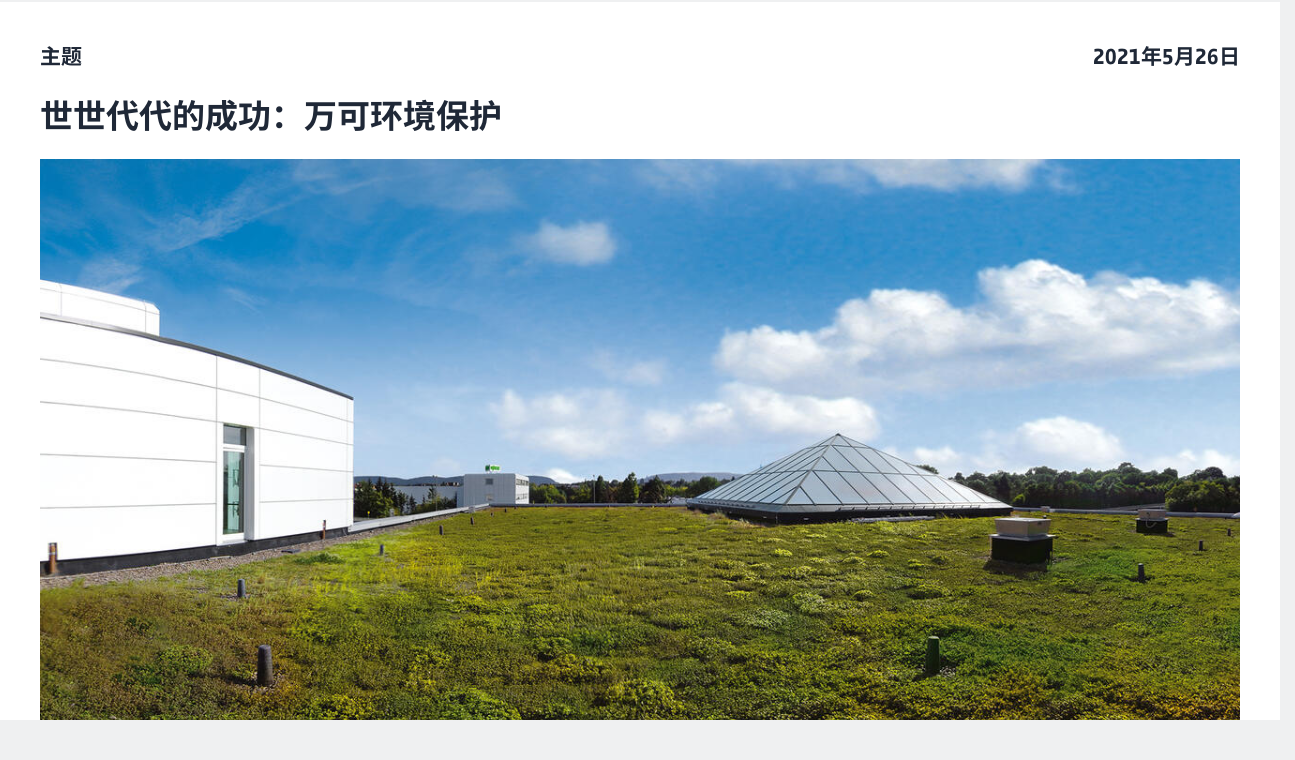

--- FILE ---
content_type: text/html;charset=UTF-8
request_url: https://www.wago.com.cn/cn/responsibility/umweltschutz
body_size: 61182
content:
























<!DOCTYPE html>
<html lang="zh" class="desktop" prefix="og: http://ogp.me/ns#">

<head>
	<link rel="preconnect" href="https://www.googletagmanager.com" >
	<link rel="preconnect" href="https://cdns.eu1.gigya.com" >
	<link rel="preconnect" href="https://app.usercentrics.eu" >
	<link rel="preconnect" href="https://17a0qc.wago.com" >

	<meta charset="utf-8"/>

	<title></title>

	<meta name="robots" content="index,follow"/>
					<meta name="_csrf" content="cf4d5b56-9b48-4916-8ae1-faab64fb713a">

	<meta name="viewport" content="width=device-width, initial-scale=1"/>
	<meta name="format-detection" content="telephone=no"/>

	





	
		<meta property="og:title" content="null">
	

	
		<meta property="og:description" content="在万可，环境保护对我们来讲不仅仅是需要遵守环保法规。">
	

	
		
		<meta property="og:image" content="https://www.wago.com.cn/medias/wago-nachhaltigkeit-umwelt-begruentes-dach-2000x1125.jpg?context=bWFzdGVyfGltYWdlc3xudWxsfC18YVcxaFoyVnpMekV3TXpFeU9UUTVOell3TURNd0xtSnBiZ3wt">
	

	
	
		
			
				
			
			
		
		<meta property="og:url" content="https://www.wago.com.cn/cn/responsibility/umweltschutz">
	

	
		<meta property="og:site_name" content="万可">
	

	

	
		<meta property="og:type" content="website">
	


<script type="application/ld+json">
{
	"@context": "https://schema.org",
	"@type": "Organization",
	"@id": "#publisher",
	"name": "WAGO Kontakttechnik GmbH",
	"url": "https://www.wago.com.cn/cn/",
	"logo" : {
		"@type" : "ImageObject",
		"url" : "/_ui/desktop/common/images/logo.png"
	},
	"sameAs": [""]
}
</script>
<script type="application/ld+json">
{
	"@context": "https://schema.org",
	"@type": "Corporation",
	"name": "WAGO Kontakttechnik GmbH",
	"url": "https://www.wago.com.cn/cn/",
	"logo" : "/_ui/desktop/common/images/logo.png",
	"brand": "WAGO",
	"award": [""],
	"sameAs": [""],
	"contactPoint":
	{
		"@type": "PostalAddress",
		"streetAddress": "Quan Hui Road5",
		"postalCode": "301700",
		"addressLocality": "Tianjin",
		"telephone": "+86 400 869 2333",
		"contactType": "customer service",
		"areaServed": ["CN"],
		"availableLanguage": ["zh_CN"]
	}
}
</script>
<link rel="icon" type="image/png" sizes="16x16" href="/_ui/desktop/common/images/favicon-16x16.png">
	<link rel="icon" type="image/png" sizes="32x32" href="/_ui/desktop/common/images/favicon-32x32.png">
	<meta name="mobile-web-app-capable" content="yes">
	<meta name="apple-mobile-web-app-status-bar-style" content="default">
	<link rel="apple-touch-icon" href="/_ui/desktop/common/images/apple-touch-icon.png">
	<link rel="mask-icon" href="/_ui/desktop/common/images/safari-pinned-tab.svg" color="#8bb63b">
	<meta name="msapplication-TileColor" content="#ffffff">
	<meta name="theme-color" content="#ffffff">
	<meta name="application-name" content=""/>
	<meta name="msapplication-tooltip" content=""/>
	<meta name="apple-mobile-web-app-title" content=""/>

	<link rel="manifest" href="/manifest.json" />
	<link rel="preload" as="font" type="font/woff2" href="/_ui/desktop/common/fonts/WAGOConnective/WAGOConnectiveVar.woff2" crossorigin>
	<link rel="preload" as="font" type="font/woff" href="/_ui/desktop/common/fonts/WAGOConnective/WAGOConnectiveVar.woff" crossorigin>

	<script defer  type="text/javascript" src="https://cdns.eu1.gigya.com/JS/gigya.js?apikey=4_Idgnxl0LPSFnnzIMdVcwNQ&lang=zh_CN"></script>
	<link rel="stylesheet" href="/_ui/desktop/common/js/assets/base-CUCuCZqV.css">
<link rel="stylesheet" href="/_ui/desktop/common/js/assets/entry-stage-B08HhYgb.css">
<link rel="stylesheet" href="/_ui/desktop/common/js/assets/wg-stage-CuANq0SK.css">
<link rel="stylesheet" href="/_ui/desktop/common/js/assets/cms-CdZyLRyA.css">
<script type="module" src="/_ui/desktop/common/js/cms-DVi_Myi0.js"></script>
<script id="usercentrics-cmp" src="https://web.cmp.usercentrics.eu/ui/loader.js"
			
			data-language="zh"
			data-settings-id="Ysihcld-MbLnGT"
			async></script>
<!-- Google Tag Manager -->
<script type="text/javascript">

	dataLayer = [{"userData":{"loggedIn":false,"testUser":false,"customerRoles":["ANONYM"],"customerRole":"ANONYM"},"serverData":{"name":"www.wago.com.cn"},"pageData":{"pageType":"page_00001BVV","templateName":"content_article_page_template___topic"},"currency":"CNY"}];

	_trboq = [];

	window._uxa = window._uxa || [];
</script>

<script>
    let pageType;
    
pageType = "other";
	

_trboq.push(["page", {
    type: pageType
}]);
</script>
<script type="text/javascript">

window.dataLayer = window.dataLayer || [];
function gtag() {
	dataLayer.push(arguments);
}


gtag("consent", "default", {
	ad_user_data: "denied",
	ad_personalization: "denied",
	ad_storage: "denied",
	analytics_storage: "denied",
	wait_for_update: 2000 // milliseconds to wait for update
});


gtag("set", "ads_data_redaction", true);
</script>

<script type="text/javascript" nonce="">

(function(w, d, s, l, i) {
	w[l] = w[l] || [];
	w[l].push({
		'gtm.start': new Date().getTime(),
		event: 'gtm.js'
	});
	var f = d.getElementsByTagName(s)[0],
		j = d.createElement(s),
		dl = l != 'dataLayer' ? '&l=' + l : '';
	j.async = true;
	j.src =
		'https://www.googletagmanager.com/gtm.js?id=' + i + dl;
	f.parentNode.insertBefore(j, f);
})(window, document, 'script', 'dataLayer', 'GTM-MVQMBN');
</script>


<script>
	(function (sCDN, sCDNProject, sCDNWorkspace, sCDNVers) {
		if (
			window.localStorage !== null &&
			typeof window.localStorage === "object" &&
			typeof window.localStorage.getItem === "function" &&
			window.sessionStorage !== null &&
			typeof window.sessionStorage === "object" &&
			typeof window.sessionStorage.getItem === "function"
		) {
			sCDNVers =
				window.sessionStorage.getItem("jts_preview_version") ||
				window.localStorage.getItem("jts_preview_version") ||
				sCDNVers;
		}
		window.jentis = window.jentis || {};
		window.jentis.config = window.jentis.config || {};
		window.jentis.config.frontend = window.jentis.config.frontend || {};
		window.jentis.config.frontend.cdnhost =
			sCDN + "/get/" + sCDNWorkspace + "/web/" + sCDNVers + "/";
		window.jentis.config.frontend.vers = sCDNVers;
		window.jentis.config.frontend.env = sCDNWorkspace;
		window.jentis.config.frontend.project = sCDNProject;
		window._jts = window._jts || [];
		var f = document.getElementsByTagName("script")[0];
		var j = document.createElement("script");
		j.async = true;
		j.src = window.jentis.config.frontend.cdnhost + "gsth7p.js";
		f.parentNode.insertBefore(j, f);
	})("https://17a0qc.wago.com","wago-com","live", "_");

	_jts.push({ track: "pageview" });
	_jts.push({ track: "submit" });
</script>
<link rel="canonical" href="https://www.wago.com.cn/cn/responsibility/umweltschutz">
		<link rel="alternate" href="https://www.wago.com/be-de/verantwortung/umweltschutz" hreflang="de-BE"/>
		<link rel="alternate" href="https://www.wago.com/us/environmental_protection" hreflang="en-US"/>
		<link rel="alternate" href="https://www.wago.com/ca-en/responsibility/environmental-protection" hreflang="en-CA"/>
		<link rel="alternate" href="https://www.wago.com/in/environmental-protection" hreflang="en-IN"/>
		<link rel="alternate" href="https://www.wago.com/ae/responsibility/environmental-protection" hreflang="en-AE"/>
		<link rel="alternate" href="https://www.wago.com/fr/responsabilité/protection-de-l-apos-environnement" hreflang="fr"/>
		<link rel="alternate" href="https://www.wago.com/be-nl/verantwoordelijkheid/milieubescherming" hreflang="nl-BE"/>
		<link rel="alternate" href="https://www.wago.com.cn/cn/responsibility/umweltschutz" hreflang="zh"/>
		<link rel="alternate" href="https://www.wago.com/ca-fr/responsabilité/protection-de-l-apos-environnement" hreflang="fr-CA"/>
		<link rel="alternate" href="https://www.wago.com/at/verantwortung/umweltschutz" hreflang="de-AT"/>
		<link rel="alternate" href="https://www.wago.com/cz/odpovednost/ochrana-zivotniho-prostredi" hreflang="cs"/>
		<link rel="alternate" href="https://www.wago.com/nl/duurzaamheid/milieubescherming" hreflang="nl-NL"/>
		<link rel="alternate" href="https://www.wago.com/be-fr/responsabilité/protection-environnement" hreflang="fr-BE"/>
		<link rel="alternate" href="https://www.wago.com/ch-fr/responsabilité/protection-de-l-apos-environnement" hreflang="fr-CH"/>
		<link rel="alternate" href="https://www.wago.com/jp/principle/environmental-protection" hreflang="ja"/>
		<link rel="alternate" href="https://www.wago.com/au/environmental-protection" hreflang="en-AU"/>
		<link rel="alternate" href="https://www.wago.com/sg/responsibility/environmental-protection" hreflang="en-SG"/>
		<link rel="alternate" href="https://www.wago.com/pl/odpowiedzialnosc/ochrona-srodowiska" hreflang="pl"/>
		<link rel="alternate" href="https://www.wago.com/dk/miljøbeskyttelse" hreflang="da"/>
		<link rel="alternate" href="https://www.wago.com/ch-de/verantwortung/umweltschutz" hreflang="de-CH"/>
		<link rel="alternate" href="https://www.wago.com/gb/responsibility/environmental-protection" hreflang="en-GB"/>
		</head>

<body id="page-top" class="page-page-00001BVV pageType-ContentArticlePage template-pages-contentArticle-contentArticlePage " data-page-id="page_00001BVV" >

<!-- Google Tag Manager (noscript) -->
<noscript><iframe src="https://www.googletagmanager.com/ns.html?id=GTM-MVQMBN"
				  height="0" width="0" style="display:none;visibility:hidden"></iframe></noscript>
<!-- End Google Tag Manager (noscript) -->
<svg width="0" height="0" style="position:absolute"><symbol fill="currentColor" viewBox="0 0 24 24" id="icon-360-degrees" xmlns="http://www.w3.org/2000/svg"><path d="M18.822 8.033c-1.945-.8-4.517-1.24-7.238-1.24-1.073 0-2.12.071-3.117.203.186-.739.401-1.443.677-2.056.696-1.549 1.586-2.438 2.44-2.438.611 0 1.239.461 1.803 1.287l-1.902.952 3.796 1.262 1.262-3.796-1.81.906C13.852 1.747 12.763 1 11.584 1c-1.493 0-2.845 1.18-3.809 3.323-.392.871-.7 1.872-.926 2.95-.909.197-1.754.45-2.504.759C2.188 8.919 1 10.18 1 11.584s1.188 2.665 3.345 3.551c.751.309 1.595.562 2.504.759.227 1.079.535 2.079.926 2.951.963 2.143 2.315 3.322 3.809 3.322 1.494 0 2.846-1.18 3.81-3.322.877-1.953 1.359-4.532 1.359-7.261h-1.5c0 2.522-.437 4.882-1.228 6.646-.696 1.549-1.586 2.438-2.441 2.438-.855 0-1.744-.889-2.44-2.438-.275-.613-.49-1.317-.677-2.056a23.51 23.51 0 0 0 2.361.188l-.016 2.089 2.85-2.806-2.806-2.85-.016 2.054a21.72 21.72 0 0 1-2.686-.238 20.153 20.153 0 0 1-.238-3.025c0-1.052.093-2.061.239-3.025a21.973 21.973 0 0 1 3.43-.268c2.531 0 4.898.4 6.668 1.128 1.513.622 2.416 1.431 2.416 2.165s-.903 1.542-2.416 2.165l.57 1.387c2.157-.886 3.346-2.147 3.346-3.551 0-1.404-1.188-2.666-3.346-3.552l-.001-.002Zm-12.24 6.251a12.88 12.88 0 0 1-1.666-.534c-1.512-.622-2.415-1.431-2.415-2.165s.903-1.543 2.415-2.165a12.88 12.88 0 0 1 1.666-.534 22.162 22.162 0 0 0-.167 2.699c0 .924.06 1.828.167 2.699Z"/></symbol><symbol fill="none" viewBox="0 0 26 11" id="icon-applepay" xmlns="http://www.w3.org/2000/svg"><path fill-rule="evenodd" clip-rule="evenodd" d="M3.346 1.933c.47.04.94-.238 1.234-.59C4.87.981 5.06.496 5.01 0c-.415.02-.93.278-1.223.64-.27.312-.5.817-.44 1.293Zm5.592 6.384V.59h2.864c1.479 0 2.512 1.03 2.512 2.537s-1.053 2.548-2.551 2.548h-1.64v2.642H8.938Zm-3.932-6.29c-.414-.024-.792.126-1.097.248-.197.078-.363.144-.49.144-.141 0-.315-.07-.509-.148-.255-.103-.546-.22-.852-.214-.7.01-1.35.411-1.708 1.05C-.385 4.388.159 6.28.869 7.32c.347.516.763 1.08 1.312 1.061.241-.01.415-.084.594-.16.207-.09.422-.182.757-.182.324 0 .53.09.727.176.187.082.367.161.634.156.568-.01.926-.515 1.273-1.03.376-.554.54-1.094.565-1.176l.003-.01-.013-.006c-.125-.058-1.084-.502-1.093-1.693-.01-1 .76-1.507.881-1.586l.015-.01c-.49-.734-1.254-.813-1.518-.833Zm11.472 6.35c.744 0 1.435-.383 1.748-.987h.024v.927h1.097V4.47c0-1.116-.881-1.834-2.237-1.834-1.259 0-2.189.728-2.223 1.73h1.067c.088-.476.524-.789 1.121-.789.725 0 1.131.342 1.131.972v.426l-1.478.09c-1.376.084-2.12.654-2.12 1.645 0 1.001.768 1.665 1.87 1.665Zm.318-.918c-.631 0-1.033-.307-1.033-.778 0-.486.387-.768 1.126-.813l1.317-.084v.436c0 .724-.607 1.24-1.41 1.24Zm6.19 1.16c-.476 1.353-1.02 1.8-2.175 1.8a3.23 3.23 0 0 1-.45-.03v-.927c.073.01.254.02.347.02.524 0 .818-.224 1-.804l.107-.342-2.008-5.625h1.24l1.395 4.565h.024l1.396-4.565h1.204l-2.08 5.908ZM10.121 1.601h1.367c1.028 0 1.615.555 1.615 1.531 0 .977-.587 1.537-1.62 1.537h-1.361V1.6Z" fill="#000"/></symbol><symbol fill="currentColor" viewBox="0 0 24 24" id="icon-arrow-left" xmlns="http://www.w3.org/2000/svg"><path d="m4.67 12.75 6.89 7.752-1.12.997L1.997 12l8.443-9.498 1.12.997-6.89 7.751H22v1.5H4.67Z"/></symbol><symbol fill="currentColor" viewBox="0 0 24 24" id="icon-audience" xmlns="http://www.w3.org/2000/svg"><path d="M19.308 11.293a1.214 1.214 0 0 0 0-2.426 1.214 1.214 0 0 0 0 2.426ZM4.691 11.293a1.214 1.214 0 0 0 0-2.426 1.214 1.214 0 0 0 0 2.426ZM5.982 12.086c-.139-.021-.278-.043-.423-.043H3.825A2.828 2.828 0 0 0 1 14.867v1.508h3.068a6.096 6.096 0 0 1 1.914-4.289ZM12.067 10.5a2.752 2.752 0 0 1-2.75-2.75A2.752 2.752 0 0 1 12.067 5a2.752 2.752 0 0 1 2.75 2.75 2.752 2.752 0 0 1-2.75 2.75Zm0-4c-.69 0-1.25.561-1.25 1.25S11.377 9 12.067 9c.689 0 1.25-.561 1.25-1.25s-.561-1.25-1.25-1.25ZM18.349 18.772H5.689V16.42a4.756 4.756 0 0 1 4.75-4.75h3.159a4.756 4.756 0 0 1 4.75 4.75v2.352Zm-11.158-1.5h9.658v-.852a3.254 3.254 0 0 0-3.25-3.25H10.44a3.254 3.254 0 0 0-3.25 3.25v.852ZM20.175 12.043h-1.734c-.134 0-.262.021-.391.039a6.097 6.097 0 0 1 1.918 4.293H23v-1.508a2.827 2.827 0 0 0-2.824-2.824Z"/></symbol><symbol fill="currentColor" viewBox="0 0 24 24" id="icon-automotive" xmlns="http://www.w3.org/2000/svg"><path d="m22.244 9.741-.207-.415h-3.798L15.861 4H4.343L1 9.85v7.132h2.472c.037.144.073.288.132.426a3.016 3.016 0 0 0 2.784 1.845c1.218 0 2.31-.724 2.783-1.845a2.96 2.96 0 0 0 .149-.483v.057h4.864c.037.144.074.288.132.426a3.016 3.016 0 0 0 2.783 1.845 3.014 3.014 0 0 0 2.782-1.844c.059-.138.095-.283.133-.427h2.024l.207-.415c.028-.057.694-1.412.694-3.413s-.667-3.356-.695-3.413ZM14.889 5.5l1.709 3.826h-5.771V5.5h4.062Zm-9.676 0h4.114v3.826H3.026L5.213 5.5Zm2.576 11.324a1.519 1.519 0 0 1-1.401.929 1.519 1.519 0 0 1-1.402-2.113 1.521 1.521 0 1 1 2.803 1.184Zm10.712 0a1.52 1.52 0 0 1-2.922-.592 1.521 1.521 0 1 1 2.922.592Zm2.564-1.342h-1.051a3.04 3.04 0 0 0-.132-.426A3.015 3.015 0 0 0 17.1 13.21c-1.217 0-2.31.725-2.783 1.845-.059.138-.095.283-.133.427H9.32v.057a3.062 3.062 0 0 0-.149-.483 3.016 3.016 0 0 0-2.783-1.846c-1.217 0-2.31.725-2.784 1.846a3.04 3.04 0 0 0-.132.426H2.5v-4.656h18.565c.158.465.374 1.291.374 2.328a7.339 7.339 0 0 1-.374 2.328Z"/></symbol><symbol fill="currentColor" viewBox="0 0 24 24" id="icon-award" xmlns="http://www.w3.org/2000/svg"><path d="M18.986 8.064A6.994 6.994 0 0 0 12 1.078c-3.852 0-6.985 3.134-6.985 6.986 0 1.943.799 3.701 2.083 4.97v9.887l4.845-3.124 5.077 3.08v-9.966a6.959 6.959 0 0 0 1.966-4.847Zm-12.471 0A5.492 5.492 0 0 1 12 2.578a5.493 5.493 0 0 1 5.486 5.486A5.492 5.492 0 0 1 12 13.55a5.491 5.491 0 0 1-5.485-5.486Zm5.404 9.963L8.598 20.17V14.16a6.935 6.935 0 0 0 6.922-.072v6.125l-3.601-2.186Z"/><path d="M9.74 11.542 12 9.9l2.26 1.642-.864-2.657 2.26-1.642h-2.793L12 4.587l-.863 2.656H8.344l2.259 1.642-.863 2.657Z"/></symbol><symbol fill="currentColor" viewBox="0 0 24 24" id="icon-badminton" xmlns="http://www.w3.org/2000/svg"><path d="m22.037 14.992-4.438-2.876-1.058-5.348-4.941.086-2.697-4.923-3.857 12.694-.44-.44-.511.34c-.072.048-1.754 1.185-2.078 2.971-.174.964.069 1.91.722 2.812 1.014 1.401 2.19 1.762 3.133 1.762.186 0 .362-.014.527-.036.87-.12 1.698-.555 2.388-1.245l1.23-1.19-.543-.544 12.563-4.06v-.003Zm-3.463-.457L8.316 17.85l-.718-.757 7.911-7.816.743 3.752 2.322 1.506ZM9.302 5.78l1.418 2.59 3.635-.063-7.79 7.697-.281-.296L9.301 5.78h.001ZM7.734 19.72c-.324.324-.855.731-1.541.826-.871.13-1.605-.244-2.239-1.118-.408-.564-.559-1.107-.461-1.659.121-.683.597-1.254.968-1.607l3.418 3.418-.145.14Z"/></symbol><symbol fill="currentColor" viewBox="0 0 24 24" id="icon-battery" xmlns="http://www.w3.org/2000/svg"><path d="M16.844 8.827a27.444 27.444 0 0 0-.861-4.024l-.159-.538h-1.705V3H8.062v1.265H6v16.369h9.825l.159-.538c.387-1.312.676-2.624.86-3.896.191-1.285.289-2.528.289-3.697 0-1.093-.097-2.331-.288-3.677l-.001.001Zm-1.485 7.155a26.097 26.097 0 0 1-.662 3.152H7.499V5.765h7.197c.29 1.07.513 2.166.663 3.268.182 1.281.273 2.448.273 3.471a23.74 23.74 0 0 1-.273 3.478Z"/><path d="m11.51 11.129 1.241-2.241-1.225-.678-2.392 4.319h2.77l-.982 1.832-1.003-.535.769 2.524 2.524-.769-1.055-.562 2.086-3.89H11.51Z"/></symbol><symbol viewBox="0 0 2299 1024" fill="currentColor" id="icon-bilibli" xmlns="http://www.w3.org/2000/svg"><path d="M1775.84 322.588c6.017 1.003 53.146-9.526 55.151-6.016 3.008 4.512 24.066 155.925 18.55 156.927s-44.62 10.028-44.62 10.028c-3.01-20.556-28.579-147.903-29.08-160.939m75.205-14.54 20.556 162.945c10.529-.502 53.145-3.51 57.156-4.011-6.017-61.668-16.545-158.934-16.545-158.934-20.055-4.01-41.113-4.01-61.167 0m-40.61 226.117s92.752-23.564 126.344-12.033c17.046 61.668 48.13 407.611 51.139 421.65-21.057 2.506-90.246 8.523-95.761 10.027-4.512-26.071-81.723-403.1-81.723-419.644m343.436-207.566c5.515 1.504 54.65-5.014 55.15-1.504 1.003 12.033 6.017 157.429.502 157.93s-44.622 4.011-44.622 4.011c-1.002-20.054-12.032-146.9-11.03-160.437m75.707-4.011 4.01 160.939c10.53 0 52.644 2.507 57.156 2.005-1.002-61.668 0-158.933 0-158.933-20.054-3.51-40.61-5.014-61.166-4.011M2164.9 538.677s94.759-12.534 126.846 2.507c7.02 72.197 6.017 408.614 7.02 422.652-21.56 0-90.247 1.003-95.762 2.005-1.003-26.07-39.608-410.619-38.104-427.164M1944.8 125.05c54.65 278.76 96.263 755.058 97.767 785.641 0 0 43.117 1.003 91.75 4.011-28.578-300.319-63.674-780.127-63.172-795.669-12.033-13.537-126.345 6.017-126.345 6.017m-120.328 659.297c-10.528-78.213-290.29-166.955-447.72-138.377 0 0-19.553-172.47-27.074-339.426-6.518-143.39-1.003-282.77.501-305.833-10.528-7.52-123.837 46.627-185.004 69.188 0 0 73.2 309.845 126.345 952.597 0 0 84.73 9.025 230.127-19.052s317.365-115.816 302.825-219.097M1482.541 925.23l-24.567-176.983c6.017-3.008 156.928 53.145 172.972 63.173-2.507 11.03-148.405 113.81-148.405 113.81M610.665 322.588c6.016 1.003 53.144-9.526 55.15-6.016 3.008 4.512 24.066 155.925 18.55 156.927s-44.621 10.028-44.621 10.028c-3.008-20.556-28.578-147.903-29.08-160.939m75.206-14.54 20.556 162.945c10.528-.502 53.145-3.51 57.155-4.011-6.517-61.668-16.545-158.934-16.545-158.934-20.054-4.01-41.112-4.01-61.166 0m-40.611 226.117s92.753-23.564 126.344-12.033c17.047 61.668 48.132 407.611 51.14 421.65-21.058 2.506-90.246 8.523-95.761 10.027-4.513-26.071-81.723-403.1-81.723-419.644m343.436-207.566c5.515 1.504 54.65-5.014 55.15-1.504 1.003 12.033 6.017 157.429.502 157.93s-44.622 4.011-44.622 4.011c-1.003-20.054-11.531-146.9-11.03-160.437m75.706-4.011 4.011 160.939c10.53 0 52.644 2.507 57.156 2.005-1.003-61.668 0-158.933 0-158.933-20.054-3.51-40.61-4.512-61.167-4.011m-64.676 216.089s94.758-12.534 126.846 2.507c7.02 72.197 6.016 408.614 7.02 422.652-21.56 0-90.247 1.003-95.762 2.005-.501-26.07-39.608-410.619-38.104-427.164m-220.1-413.627c54.65 278.76 96.263 755.058 97.767 785.641 0 0 43.117 1.003 91.75 4.011-28.578-300.319-63.674-780.127-63.172-796.17-12.033-13.036-126.345 6.518-126.345 6.518M659.297 784.347c-10.529-78.213-290.291-166.955-447.72-138.377 0 0-19.554-172.47-27.074-339.426-6.518-143.39-1.003-282.77.501-305.833C174.476-6.31 61.167 47.338 0 69.899c0 0 73.2 309.845 126.344 952.597 0 0 84.731 9.025 230.128-19.052s317.365-115.816 302.825-219.097M317.365 925.23l-24.567-176.983c6.017-3.008 156.928 53.145 172.972 63.173-2.507 11.03-148.405 113.81-148.405 113.81"/></symbol><symbol fill="currentColor" viewBox="0 0 24 24" id="icon-building" xmlns="http://www.w3.org/2000/svg"><path d="M14.598 9.823V3H3v18.544h17.408v-8.298l-5.81-3.423Zm-1.5 10.221H4.5V4.5h8.598v15.544Zm5.811 0h-1.388v-2.968h-1.5v2.968h-1.423v-8.48l4.311 2.54v5.94Z"/><path d="M7.885 6.419H6.31v1.5h1.575v-1.5Zm0 3.402H6.31v1.5h1.575v-1.5Zm0 3.402H6.31v1.5h1.575v-1.5Zm0 3.401H6.31v1.5h1.575v-1.5Zm3.402-10.205H9.712v1.5h1.575v-1.5Zm0 3.402H9.712v1.5h1.575v-1.5Zm0 3.402H9.712v1.5h1.575v-1.5Zm0 3.401H9.712v1.5h1.575v-1.5Z"/></symbol><symbol viewBox="0 0 512 512" style="enable-background:new 0 0 512 512" xml:space="preserve" id="icon-burger" xmlns="http://www.w3.org/2000/svg"><path d="M0 426.7h512v-56.9H0v56.9zm0-142.3h512v-56.9H0v56.9zM0 85.3v56.9h512V85.3H0z"/></symbol><symbol fill="currentColor" viewBox="0 0 24 24" id="icon-calendar" xmlns="http://www.w3.org/2000/svg"><path d="M18.704 4.373V3h-1.5v1.373H6.296V3.019h-1.5v1.354H2V20.6h19.5V4.373h-2.796ZM20 5.873v2.551H3.5V5.873H20ZM3.5 19.1V9.924H20V19.1H3.5Z"/><path d="M8.014 11.592h-1.94v1.94h1.94v-1.94Zm4.706 0h-1.94v1.94h1.94v-1.94Zm0 3.895h-1.94v1.939h1.94v-1.939Zm-4.706 0h-1.94v1.939h1.94v-1.939Zm9.411-3.895h-1.939v1.94h1.939v-1.94Zm0 3.895h-1.939v1.939h1.939v-1.939Z"/></symbol><symbol fill="currentColor" viewBox="0 0 24 24" id="icon-cart" xmlns="http://www.w3.org/2000/svg"><path d="m18.608 14.927.315-.312c.604-.605 1.705-2.285 2.166-3.462.808-2.065.519-4.292.506-4.382l-.121-.927H6.822L6.518 3H3v1.5h2.17l1.523 14.226c-.001.037-.011.071-.011.109a2.752 2.752 0 0 0 2.75 2.75 2.745 2.745 0 0 0 2.598-1.886l1.75-.019a2.744 2.744 0 0 0 2.604 1.906 2.752 2.752 0 0 0 2.75-2.75 2.752 2.752 0 0 0-2.75-2.75c-1.29 0-2.367.895-2.662 2.095l-1.621.018a2.75 2.75 0 0 0-2.668-2.113c-.541 0-1.042.162-1.467.432l-.17-1.59H18.61l-.002-.001Zm1.533-7.583c.037.644.042 2.011-.448 3.263-.343.874-1.203 2.238-1.712 2.82H7.634l-.651-6.083h13.158Zm-3.759 10.241c.689 0 1.25.561 1.25 1.25s-.561 1.25-1.25 1.25-1.25-.561-1.25-1.25.561-1.25 1.25-1.25Zm-6.951 0c.689 0 1.25.561 1.25 1.25s-.561 1.25-1.25 1.25c-.574 0-1.038-.397-1.184-.925l-.045-.425c.054-.64.576-1.15 1.23-1.15h-.001Z"/></symbol><symbol fill="currentColor" viewBox="0 0 24 24" id="icon-cash" xmlns="http://www.w3.org/2000/svg"><path d="M8.419 10.061c.392-.009.761.086 1.09.277l.751-1.299a3.583 3.583 0 0 0-1.877-.478 3.585 3.585 0 0 0-3.425 2.893H3.99v1.5h.991a3.59 3.59 0 0 0 3.488 2.772h.086a3.572 3.572 0 0 0 1.488-.362l-.658-1.348a2.056 2.056 0 0 1-.865.21h-.05a2.086 2.086 0 0 1-1.915-1.272h2.167v-1.5H6.511a2.08 2.08 0 0 1 1.909-1.393h-.001Z"/><path d="M15.665 5a7.207 7.207 0 0 0-3.702 1.036A7.202 7.202 0 0 0 8.246 5C4.25 5 1 8.245 1 12.234s3.25 7.234 7.246 7.234a7.192 7.192 0 0 0 3.72-1.038 7.194 7.194 0 0 0 3.7 1.038c3.995 0 7.246-3.245 7.246-7.234S19.661 5 15.666 5h-.001ZM2.499 12.234c0-3.162 2.578-5.734 5.746-5.734 3.168 0 5.746 2.572 5.746 5.734s-2.578 5.734-5.746 5.734c-3.168 0-5.746-2.572-5.746-5.734Zm13.166 5.734a5.722 5.722 0 0 1-2.398-.531 7.205 7.205 0 0 0 2.224-5.203 7.206 7.206 0 0 0-2.227-5.206 5.737 5.737 0 0 1 2.401-.529c3.168 0 5.746 2.572 5.746 5.734s-2.578 5.735-5.746 5.735Z"/></symbol><symbol fill="currentColor" viewBox="0 0 24 24" id="icon-celebrating-people" xmlns="http://www.w3.org/2000/svg"><path d="M5.136 10.087c0 .355.126.655.377.9.252.246.549.369.892.369.343 0 .64-.123.892-.369s.377-.546.377-.9c0-.343-.126-.64-.377-.892a1.218 1.218 0 0 0-.892-.377 1.22 1.22 0 0 0-.892.377 1.218 1.218 0 0 0-.377.892ZM9.682 11.474c-.381.381-.92 1.002-1.345 1.505a2.623 2.623 0 0 0-1.951-.843c-.789 0-1.487.339-1.957.861-.427-.505-.974-1.137-1.36-1.522l-1.061 1.061c.553.553 1.538 1.741 1.819 2.083v8.003h1.5v-3.837h1.351v3.828h1.5v-3.828h2.047l-1.201-4.288c.368-.445 1.218-1.461 1.718-1.961l-1.061-1.061.001-.001Zm-4.355 5.809v-2.78c0-.479.475-.867 1.059-.867.478 0 .898.266 1.013.615l.849 3.032H5.327ZM17.114 10.68c.343 0 .641-.123.892-.369a1.21 1.21 0 0 0 .377-.9 1.22 1.22 0 0 0-.377-.892 1.22 1.22 0 0 0-.892-.377 1.22 1.22 0 0 0-.892.377 1.22 1.22 0 0 0-.377.892c0 .355.126.655.377.9.252.246.549.369.892.369ZM20.452 11.123a47.39 47.39 0 0 0-1.38 1.484 2.094 2.094 0 0 0-1.881-1.185h-.154a2.1 2.1 0 0 0-1.926 1.27 52.173 52.173 0 0 0-1.456-1.568l-1.061 1.061c.656.656 2.317 2.537 2.334 2.555l.011-.009v7.883h1.5v-5.051h1.352v5.051h1.5v-7.999c.375-.423 1.662-1.869 2.223-2.43l-1.062-1.062Zm-4.014 4.938V13.52a.6.6 0 0 1 .599-.599h.154a.6.6 0 0 1 .599.599v2.541h-1.352ZM12.8 5.452a2.669 2.669 0 0 0-1.109-1.732 2.664 2.664 0 0 0-2.009-.44l.265 1.477a1.185 1.185 0 0 1 1.377.959l.455 2.54 1.477-.265-.455-2.54-.001.001ZM17.516 5.628l1.477-.263-.221-1.242a1.19 1.19 0 0 1 .961-1.376l-.262-1.477a2.69 2.69 0 0 0-2.176 3.115l.221 1.243ZM4.762 4.123l-.22 1.243 1.477.262.22-1.242a2.674 2.674 0 0 0-.442-2.008 2.667 2.667 0 0 0-1.733-1.106l-.263 1.477c.645.115 1.076.731.961 1.376v-.002ZM22.165 4.776a.75.75 0 1 0-.413 1.44.75.75 0 0 0 .413-1.44ZM13.336 2.73a.75.75 0 1 0 .413-1.44.75.75 0 0 0-.413 1.44ZM3.119 6.56a.75.75 0 1 0-1.44-.413.75.75 0 0 0 1.44.413Z"/></symbol><symbol fill="currentColor" viewBox="0 0 32 33" id="icon-chat" xmlns="http://www.w3.org/2000/svg"><path fill-rule="evenodd" clip-rule="evenodd" d="M5.333 3.2A2.663 2.663 0 0 0 2.68 5.867l-.014 24L8 24.533h18.666c1.467 0 2.667-1.2 2.667-2.666v-16c0-1.467-1.2-2.667-2.666-2.667H5.332Zm0 2.667h21.334v16H6.892l-1.56 1.56V5.867Zm13.334 10.667H8V19.2h10.666v-2.666ZM8 12.534h16V15.2H8v-2.666Zm16-4H8V11.2h16V8.534Z"/></symbol><symbol fill="currentColor" viewBox="0 0 24 24" id="icon-check" xmlns="http://www.w3.org/2000/svg"><path d="m8.809 18.888-5.803-5.802 1.061-1.06 4.742 4.741L19.933 5.643l1.06 1.06L8.809 18.888Z"/></symbol><symbol fill="currentColor" viewBox="0 0 24 24" id="icon-chevron" xmlns="http://www.w3.org/2000/svg"><path d="M9.53 5.47 16.06 12l-6.53 6.53-1.06-1.06L13.94 12 8.47 6.53l1.06-1.06Z"/></symbol><symbol fill="currentColor" viewBox="0 0 24 24" id="icon-chevron-large" xmlns="http://www.w3.org/2000/svg"><path d="M14.996 12 7.44 20.502l1.122.996L17.003 12 8.561 2.502l-1.122.996L14.996 12Z"/></symbol><symbol fill="currentColor" viewBox="0 0 24 24" id="icon-clock" xmlns="http://www.w3.org/2000/svg"><path d="M11.75 21.5C6.374 21.5 2 17.126 2 11.75S6.374 2 11.75 2s9.75 4.374 9.75 9.75-4.374 9.75-9.75 9.75Zm0-18c-4.549 0-8.25 3.701-8.25 8.25 0 4.549 3.701 8.25 8.25 8.25 4.549 0 8.25-3.701 8.25-8.25 0-4.549-3.701-8.25-8.25-8.25Z"/><path d="M14.026 15.087 11 12.061V5.306h1.5v6.133l2.587 2.587-1.061 1.061Z"/></symbol><symbol fill="currentColor" viewBox="0 0 24 24" id="icon-compare" xmlns="http://www.w3.org/2000/svg"><path d="m15.393 2.387 1.075 1.046-3.722 3.828H22v1.5h-9.193l3.66 3.758-1.074 1.047-5.439-5.584 5.439-5.595Zm-6.785 8.05 5.44 5.583-5.44 5.595-1.075-1.046 3.723-3.829H2v-1.5h9.193l-3.66-3.757 1.075-1.046Z"/></symbol><symbol fill="currentColor" viewBox="0 0 24 24" id="icon-connection" xmlns="http://www.w3.org/2000/svg"><path d="M22.3 2.06 21.24 1l-2.97 2.97c-1.28-.89-3.04-1.05-4.41.32l-3.39 3.39.94.94-2.11 2.16 1.07 1.05 2.1-2.15 1.08 1.08-2.1 2.14 1.07 1.05 2.08-2.13 1.01 1.01L19 9.44c1.37-1.37 1.21-3.13.32-4.41l2.97-2.97h.01Zm-4.35 6.32-2.33 2.33-3.03-3.03 2.33-2.33c1.07-1.07 2.31-.4 2.87.16s1.23 1.8.16 2.87ZM4.29 13.86c-.74.74-1.09 1.68-.99 2.66.06.61.3 1.22.67 1.75L1 21.24l1.06 1.06 2.97-2.97c.62.43 1.35.68 2.09.68.8 0 1.62-.3 2.32-1.01l3.39-3.39-5.15-5.15-3.39 3.39v.01Zm4.09 4.09c-1.07 1.07-2.31.4-2.87-.16s-1.23-1.8-.16-2.87l2.33-2.33 3.03 3.03-2.33 2.33Z"/></symbol><symbol fill="currentColor" viewBox="0 0 24 24" id="icon-copy" xmlns="http://www.w3.org/2000/svg"><path d="m20.732 4.673-3.086-3.085H7.478v4.369h-4.21v16.427h13.254v-4.368h4.21V4.673ZM4.768 20.883V7.458h7.608v2.646h2.646v10.78H4.768Zm11.754-4.367V9.043l-3.086-3.085h-4.46v-2.87h7.609v2.647h2.646v10.782h-2.71v-.001Z"/></symbol><symbol fill="currentColor" viewBox="0 0 24 24" id="icon-cross" xmlns="http://www.w3.org/2000/svg"><path d="M20.06 5.06 19 4l-6.97 6.969L5.06 4 4 5.06l6.969 6.97L4 19l1.06 1.06 6.97-6.969L19 20.06 20.06 19l-6.969-6.97 6.969-6.97Z"/></symbol><symbol fill="currentColor" viewBox="0 0 24 24" id="icon-cross-reference" xmlns="http://www.w3.org/2000/svg"><path d="m10.202 12.877.003 1.5 4.658-.01-.01-4.658-1.5.003.004 2.098-4.6-4.582-1.06 1.063 4.602 4.582-2.097.004Z"/><path d="M16.522 5.957v-4.37H3.268v16.429h4.209v4.368h10.169l3.086-3.085V5.957h-4.21Zm-9.044 8.87v1.689h-2.71V3.088h10.255v2.869h-2.436v1.5h6.646v10.78h-2.646v2.647H8.979v-6.056H7.478Z"/></symbol><symbol fill="currentColor" viewBox="0 0 24 24" id="icon-delete" xmlns="http://www.w3.org/2000/svg"><path d="M20.434 3.976h-5.068V1H8.069v2.977H3v1.5h2.136v16.56h13.333V5.476h1.964l.001-1.5ZM9.568 2.499h4.297v1.389H9.568V2.499Zm7.402 18.036H6.637V5.476H16.97v15.059Z"/></symbol><symbol fill="currentColor" viewBox="0 0 24 24" id="icon-dialogue" xmlns="http://www.w3.org/2000/svg"><path d="M22.352 11.448a15.236 15.236 0 0 0-.479-2.24l-.159-.538h-6.04a13 13 0 0 0 .034-.846c0-.608-.054-1.298-.16-2.046a15.296 15.296 0 0 0-.479-2.239L14.911 3H1v9.588h2.658l1.588 2.294 1.588-2.294h.97v5.67h8.328l1.588 2.295 1.588-2.295h2.406l.159-.537c.215-.729.376-1.459.477-2.165.107-.712.162-1.405.162-2.062 0-.615-.054-1.306-.16-2.046Zm-16.304-.359-.802 1.159-.802-1.159H2.5V4.501h11.277c.123.491.219.987.286 1.484.097.683.146 1.302.146 1.84 0 .576-.049 1.195-.146 1.844-.066.462-.162.938-.285 1.421l-7.73-.001Zm14.819 4.25c-.067.465-.162.941-.284 1.42h-2.062l-.801 1.158-.803-1.158H9.304v-4.17h5.607l.158-.538c.187-.638.324-1.268.425-1.88h5.086c.122.487.217.984.285 1.485.097.676.146 1.294.146 1.839 0 .582-.049 1.2-.146 1.844h.002Z"/></symbol><symbol fill="none" viewBox="0 0 35 24" id="icon-diners-club" xmlns="http://www.w3.org/2000/svg"><rect width="34" height="23" x=".5" y=".5" fill="#fff" stroke="#1F2837" rx="3.5"/><path fill="#0079BE" d="M19.045 19.5c3.897.019 7.455-3.208 7.455-7.133 0-4.292-3.558-7.26-7.455-7.258h-3.354C11.747 5.108 8.5 8.076 8.5 12.367c0 3.926 3.247 7.152 7.19 7.133h3.355Z"/><path fill="#fff" d="M15.706 5.704c-3.604.001-6.524 2.95-6.525 6.588 0 3.638 2.921 6.586 6.525 6.587 3.605-.002 6.527-2.95 6.527-6.587 0-3.639-2.922-6.587-6.527-6.588Zm-4.136 6.588a4.18 4.18 0 0 1 2.656-3.897v7.793a4.18 4.18 0 0 1-2.656-3.896Zm5.617 3.897V8.395a4.179 4.179 0 0 1 2.657 3.897 4.18 4.18 0 0 1-2.657 3.897Z"/><path fill="#0079BE" d="M19.045 19.5c3.897.019 7.455-3.208 7.455-7.133 0-4.292-3.558-7.26-7.455-7.258h-3.354C11.747 5.108 8.5 8.076 8.5 12.367c0 3.926 3.247 7.152 7.19 7.133h3.355Z"/><path fill="#fff" d="M15.706 5.704c-3.604.001-6.524 2.95-6.525 6.588 0 3.638 2.921 6.586 6.525 6.587 3.605-.002 6.527-2.95 6.527-6.587 0-3.639-2.922-6.587-6.527-6.588Zm-4.136 6.588a4.18 4.18 0 0 1 2.656-3.897v7.793a4.18 4.18 0 0 1-2.656-3.896Zm5.617 3.897V8.395a4.179 4.179 0 0 1 2.657 3.897 4.18 4.18 0 0 1-2.657 3.897Z"/></symbol><symbol fill="currentColor" viewBox="0 0 24 24" id="icon-discount" xmlns="http://www.w3.org/2000/svg"><path d="M17.8 5.112 5.14 17.772l1.06 1.06 12.66-12.66-1.06-1.06ZM16.22 19.443a3.254 3.254 0 0 1-3.25-3.25 3.254 3.254 0 0 1 3.25-3.25 3.254 3.254 0 0 1 3.25 3.25 3.254 3.254 0 0 1-3.25 3.25Zm0-5c-.965 0-1.75.785-1.75 1.75s.785 1.75 1.75 1.75 1.75-.785 1.75-1.75-.785-1.75-1.75-1.75ZM7.779 11.026a3.227 3.227 0 0 1-2.298-.952 3.254 3.254 0 0 1 0-4.596c1.228-1.229 3.369-1.228 4.596 0 .614.614.952 1.43.952 2.298 0 .868-.338 1.684-.952 2.298a3.228 3.228 0 0 1-2.298.952Zm0-5a1.753 1.753 0 0 0-1.238 2.988c.661.662 1.814.662 2.475 0 .331-.331.513-.77.513-1.237 0-.467-.182-.907-.513-1.237a1.743 1.743 0 0 0-1.237-.514Z"/></symbol><symbol fill="currentColor" viewBox="0 0 24 24" id="icon-document" xmlns="http://www.w3.org/2000/svg"><path d="M16.145 5.74H7.61v1.5h8.535v-1.5ZM16.145 9.228H7.61v1.5h8.535v-1.5ZM11.877 12.716H7.61v1.5h4.267v-1.5Z"/><path d="M4.163 2.25v19.5h12.043l3.63-3.63V2.25H4.163Zm1.5 1.5h12.673v13.31h-3.19v3.19H5.663V3.75Z"/></symbol><symbol fill="currentColor" viewBox="0 0 24 24" id="icon-dot" xmlns="http://www.w3.org/2000/svg"><path d="M12 14.99a2.991 2.991 0 1 0 0-5.981 2.991 2.991 0 0 0 0 5.982Z"/></symbol><symbol fill="currentColor" viewBox="0 0 24 24" id="icon-download" xmlns="http://www.w3.org/2000/svg"><path d="M17.753 18.019H6v1.5h11.753v-1.5Zm-1.251-7.581-1.061-1.061-2.812 2.813V4h-1.5v8.19L8.317 9.377l-1.06 1.061 4.622 4.623 4.623-4.623Z"/></symbol><symbol fill="none" viewBox="0 0 24 24" id="icon-duplicate" xmlns="http://www.w3.org/2000/svg"><path d="m11.049 9.179 1.483 1.483H6.039v1.5h6.493l-1.483 1.483 1.06 1.06 3.294-3.293-3.294-3.294-1.06 1.06Z" fill="currentColor"/><path d="m20.732 4.673-3.086-3.085H7.478v4.369h-4.21v16.427h13.254v-4.368h4.21V4.673ZM8.977 16.515v-2.836h-1.5v4.336h7.545v2.868H4.768V7.457h2.709v1.687h1.5V3.088h7.608v2.646h2.646v10.782H8.976v-.001Z" fill="currentColor"/></symbol><symbol fill="currentColor" viewBox="0 0 24 24" id="icon-earth" xmlns="http://www.w3.org/2000/svg"><path d="M12 2.25c-5.376 0-9.75 4.374-9.75 9.75s4.374 9.75 9.75 9.75 9.75-4.374 9.75-9.75S17.376 2.25 12 2.25Zm0 18c-4.549 0-8.25-3.701-8.25-8.25 0-1.038.201-2.028.552-2.943l2.344 2.494-.354.752.508 1.534 1.265.405.003 2.216.768 1.331 1.027.015v-1.005l1.202-.738.921-1.29.007-2.004-.887.009-.462-1.259H8.633l-.359-.824H7.268l-.456-1.227 1.755-.025 2.549-1.921V5.509H10.11s-1.057-.532-1.789-.883a8.19 8.19 0 0 1 3.677-.875c3.213 0 5.996 1.851 7.357 4.538H16.53l-.625-.702h-2.027l-.78.949v2.104l1.06.843 1.984.04.041 2.587 1.604 1.464s1.551-.819 2.088-1.118c-1.047 3.354-4.183 5.796-7.877 5.796L12 20.25Z"/></symbol><symbol fill="currentColor" viewBox="0 0 24 24" id="icon-ebook" xmlns="http://www.w3.org/2000/svg"><path d="M12 19.397a1 1 0 1 0 0-2 1 1 0 0 0 0 2Z"/><path d="M4.75 2.25v19.5h14.5V2.25H4.75Zm13 1.5v11.347H6.25V3.75h11.5Zm-11.5 16.5v-3.653h11.5v3.653H6.25Z"/><path d="M16.159 5.185H7.84v1.5h8.319v-1.5Zm0 3.487H7.84v1.5h8.319v-1.5Zm0 3.488H7.84v1.5h8.319v-1.5Z"/></symbol><symbol fill="currentColor" viewBox="0 0 24 24" id="icon-education" xmlns="http://www.w3.org/2000/svg"><path d="M20.803 14.207v-3.646l2.147-1.15-11.045-5.129-10.839 5.13 5.669 3.093v5.24l.27.225c.03.024 2.039 1.66 4.944 1.66 1.447 0 3.116-.406 4.873-1.619l.324-.224V12.52l2.157-1.155v2.843a1.48 1.48 0 0 0-.736 1.276 1.486 1.486 0 0 0 2.972 0c0-.545-.297-1.017-.735-1.276h-.001Zm-8.892-8.269 7.684 3.57-7.684 4.112-7.539-4.114 7.539-3.568Zm3.735 11.052c-3.557 2.241-6.519.63-7.41.024v-3.69l3.669 2.001 3.741-2.003v3.668Z"/></symbol><symbol fill="currentColor" viewBox="0 0 24 24" id="icon-ekg" xmlns="http://www.w3.org/2000/svg"><path d="m11.509 21.307-.493-.271c-.471-.237-4.66-2.402-6.901-5.391l1.2-.9c1.845 2.46 5.324 4.396 6.185 4.853 3.218-1.974 9.03-6.543 9.03-10.406 0-2.174-1.144-3.946-2.913-4.513-1.454-.464-3.668-.129-5.514 2.207l-.588.744-.588-.744c-1.846-2.336-4.06-2.67-5.515-2.207C3.643 5.246 2.5 7.018 2.5 9.192c0 .666.174 1.387.517 2.144h3.392l2.115-2.625 2.866 4.669 1.141-2.016h5.235v1.5h-4.36l-1.963 3.467-3.085-5.023-1.231 1.529H2.115l-.406-.757C1.232 11.059 1 10.101 1 9.193c0-2.839 1.552-5.171 3.955-5.942 1.774-.566 4.356-.288 6.561 2.026 2.206-2.313 4.786-2.593 6.56-2.026 2.403.771 3.956 3.103 3.956 5.942 0 5.657-8.925 11.191-9.942 11.803-.04.023-.222.121-.222.121l-.357.19h-.002Z"/></symbol><symbol fill="currentColor" viewBox="0 0 24 24" id="icon-email" xmlns="http://www.w3.org/2000/svg"><path d="M2 5v14.5h19.5V5H2Zm16.699 1.5-6.94 5.861L4.733 6.5h13.966ZM3.5 18V7.425l8.265 6.894L20 7.365v10.634L3.5 18Z"/></symbol><symbol fill="currentColor" viewBox="0 0 24 24" id="icon-external" xmlns="http://www.w3.org/2000/svg"><path d="M17.69 5.25H13v-1.5h7.25V11h-1.5V6.31l-7.72 7.72-1.06-1.06 7.72-7.72Zm-13.94.5H11v1.5H5.25v11.5h11.5V13h1.5v7.25H3.75V5.75Z"/></symbol><symbol fill="currentColor" viewBox="0 0 24 24" id="icon-facebook" xmlns="http://www.w3.org/2000/svg"><path d="M14.695 22.387H8.698v-7.194H6V9.196h2.698V7.697A5.702 5.702 0 0 1 14.394 2h3.897v5.997h-3.597v1.199h3.761l-1.166 5.997h-2.595l.001 7.194Zm-4.497-1.5h2.997v-7.194h2.858l.582-2.997h-3.44V7.697a1.2 1.2 0 0 1 1.199-1.2h2.397V3.5h-2.397a4.201 4.201 0 0 0-4.196 4.197v2.999H7.5v2.997h2.698v7.194Z"/></symbol><symbol fill="none" viewBox="0 0 82 81" id="icon-facebook-colored" xmlns="http://www.w3.org/2000/svg"><rect x=".5" width="81" height="81" rx="14" fill="#1877F2"/><path d="M61.5 40.5C61.5 29.225 52.275 20 41 20s-20.5 9.225-20.5 20.5c0 10.25 7.431 18.706 17.169 20.244v-14.35h-5.125V40.5h5.125v-4.612c0-5.125 3.075-7.944 7.687-7.944 2.306 0 4.613.512 4.613.512v5.125h-2.563c-2.562 0-3.331 1.538-3.331 3.075V40.5h5.637l-1.025 5.894H43.82V61A20.682 20.682 0 0 0 61.5 40.5Z" fill="#fff"/></symbol><symbol fill="currentColor" viewBox="0 0 24 24" id="icon-family" xmlns="http://www.w3.org/2000/svg"><path d="M4.614 7.25h-.192A2.424 2.424 0 0 0 2 9.672v11.279h1.5v-6.446h2.037v6.446h1.5V9.672A2.425 2.425 0 0 0 4.614 7.25ZM3.5 13.005V9.672c0-.509.414-.922.922-.922h.192c.509 0 .923.414.923.922v3.333H3.5ZM22.939 16.011l-1.66-5.926c-.384-1.172-1.536-1.959-2.866-1.959-1.65 0-2.993 1.236-2.993 2.756v10.07h1.5v-4.94h2.037v4.94h1.5v-4.94l2.482-.001Zm-6.02-5.129c0-.693.67-1.256 1.493-1.256.67 0 1.262.381 1.431.895l1.117 3.991h-4.041v-3.63ZM4.518 6.15c.426 0 .794-.153 1.107-.458.312-.305.468-.677.468-1.117 0-.426-.156-.794-.468-1.107A1.51 1.51 0 0 0 4.518 3c-.426 0-.795.156-1.107.468a1.513 1.513 0 0 0-.468 1.107c0 .44.156.812.468 1.117.312.305.681.458 1.107.458ZM18.438 6.978c.426 0 .795-.153 1.107-.458.312-.305.468-.677.468-1.117 0-.426-.156-.795-.468-1.107a1.513 1.513 0 0 0-1.107-.468c-.426 0-.794.156-1.107.468a1.51 1.51 0 0 0-.468 1.107c0 .44.156.812.468 1.117.312.305.681.458 1.107.458ZM11.228 11.798c.426 0 .794-.153 1.107-.458.312-.305.468-.677.468-1.117 0-.426-.156-.794-.468-1.107a1.513 1.513 0 0 0-1.107-.468c-.426 0-.795.156-1.107.468a1.513 1.513 0 0 0-.468 1.107c0 .44.156.812.468 1.117.312.305.681.458 1.107.458ZM11.323 12.393h-.192a2.425 2.425 0 0 0-2.422 2.423v6.136h1.5v-2.89h2.037v2.89h1.5v-6.136a2.426 2.426 0 0 0-2.423-2.423Zm-1.114 4.169v-1.746c0-.509.414-.923.922-.923h.192c.509 0 .923.414.923.923v1.746h-2.037Z"/></symbol><symbol fill="currentColor" viewBox="0 0 24 24" id="icon-fax" xmlns="http://www.w3.org/2000/svg"><path d="M20.445 11.321c-.084-.828-.309-1.668-.495-2.307l-.157-.54h-3.538V3H6.06v5.475H3v10.356h3.06v3.06h10.195v-3.06h3.549l.147-.558c.147-.554.265-1.161.377-1.749l.116-.614c.082-.746.158-1.536.158-2.257 0-.733 0-1.564-.157-2.332ZM7.56 4.5h7.195v3.975H7.56V4.5Zm7.195 15.891H7.56v-4.297h7.195v4.297Zm4.208-4.706-.107.556c-.069.363-.141.732-.22 1.091h-2.381v-2.737H6.06v2.737H4.5V9.976h14.161c.125.474.244 1.016.303 1.57.139.692.139 1.445.139 2.108 0 .648-.071 1.39-.14 2.031Z"/><path d="M15.505 13.175a1 1 0 1 0 0-2 1 1 0 0 0 0 2Z"/></symbol><symbol fill="currentColor" viewBox="0 0 24 24" id="icon-file-cae" xmlns="http://www.w3.org/2000/svg"><path d="M8.46 13.17c-.03.33-.1.63-.23.91-.12.28-.29.52-.51.72-.22.2-.48.36-.79.48-.31.12-.67.17-1.09.17-.46 0-.87-.08-1.23-.23-.35-.15-.65-.37-.89-.65s-.42-.62-.54-1.02c-.12-.4-.18-.84-.18-1.32 0-.5.07-.95.2-1.34.13-.4.32-.73.57-1.02.25-.28.54-.5.89-.65.35-.15.75-.22 1.19-.22.39 0 .73.05 1.02.15.29.1.53.24.73.42.2.18.36.4.48.66s.21.55.27.87l-1.27.16c-.06-.36-.18-.65-.37-.85-.19-.2-.46-.31-.85-.31-.49 0-.87.19-1.12.55-.26.37-.38.89-.38 1.57s.14 1.21.41 1.57c.27.37.64.55 1.1.55.4 0 .69-.1.87-.31.19-.2.3-.49.35-.87h1.37v.01ZM11.42 9.15h1.22l2.31 6.14h-1.38l-.49-1.42h-2.15l-.49 1.42H9.11l2.31-6.14Zm1.32 3.66-.75-2.2-.74 2.2h1.49ZM16.08 9.15h4.19v1.09h-2.91v1.34h2.73v1.1h-2.73v1.51h3.09l-.13 1.09h-4.24V9.15Z"/></symbol><symbol fill="currentColor" viewBox="0 0 24 24" id="icon-file-doc" xmlns="http://www.w3.org/2000/svg"><path d="M5.22 8.95h-2.3v6.1h2.092c.49 0 .936-.065 1.324-.195a2.62 2.62 0 0 0 1.003-.593c.274-.262.486-.588.63-.97.145-.377.218-.823.218-1.325 0-.99-.265-1.748-.786-2.254-.52-.506-1.253-.763-2.181-.763Zm1.533 3.025c0 .287-.033.547-.097.775a1.604 1.604 0 0 1-.298.585 1.293 1.293 0 0 1-.524.374 2.162 2.162 0 0 1-.797.13h-.725v-3.681h.908c.284 0 .524.042.716.127.19.083.347.202.467.352.12.152.209.343.266.568.056.229.084.487.084.77Zm7.308-2.308a2.473 2.473 0 0 0-.915-.645 3.196 3.196 0 0 0-1.22-.223c-.446 0-.854.075-1.211.223a2.532 2.532 0 0 0-.922.644 2.847 2.847 0 0 0-.583 1.009c-.133.389-.2.834-.2 1.324 0 .49.067.936.2 1.324.133.392.327.73.577 1.009.25.279.56.496.918.645.358.147.769.223 1.221.223.458 0 .871-.075 1.229-.223.36-.148.668-.365.914-.645a2.8 2.8 0 0 0 .566-1.01 4.29 4.29 0 0 0 .19-1.323c0-.49-.065-.936-.195-1.324a2.88 2.88 0 0 0-.569-1.008ZM13.393 12c0 .642-.124 1.14-.369 1.48-.244.339-.605.503-1.106.503-.495 0-.867-.17-1.105-.502-.245-.34-.369-.84-.369-1.481 0-.637.124-1.134.369-1.477.242-.34.604-.506 1.105-.506s.863.166 1.106.506c.245.343.369.84.369 1.477Zm6.205.84-.008.067c-.043.35-.15.62-.319.805-.165.18-.431.27-.79.27-.424 0-.751-.163-1.002-.502-.253-.341-.381-.838-.381-1.48 0-.638.12-1.135.356-1.478.234-.34.57-.505 1.026-.505.354 0 .614.092.772.274.165.187.278.452.337.789l.013.07 1.383-.177-.014-.078a3.51 3.51 0 0 0-.265-.86 1.994 1.994 0 0 0-1.214-1.09 3.197 3.197 0 0 0-1.012-.146c-.437 0-.833.075-1.179.223a2.466 2.466 0 0 0-.895.645 2.88 2.88 0 0 0-.564 1.009c-.13.388-.195.833-.195 1.324 0 .474.061.912.179 1.3.119.397.3.737.534 1.016.236.279.534.499.886.653.351.153.761.23 1.218.23.406 0 .77-.057 1.081-.171a2.29 2.29 0 0 0 .792-.478c.215-.204.386-.447.508-.725.123-.277.199-.582.228-.903l.007-.082h-1.482Z"/></symbol><symbol fill="currentColor" viewBox="0 0 24 24" id="icon-file-exe" xmlns="http://www.w3.org/2000/svg"><path d="M5.163 12.548h2.784v-1.271H5.163v-1.215h2.959V8.8H3.709v6.4h4.457l.149-1.262H5.163v-1.39ZM14.736 8.8h-1.58l-1.273 1.934-1.225-1.9-.022-.034h-1.67l2.083 3.035L8.82 15.2h1.607l1.413-2.214 1.45 2.18.023.034h1.671l-2.293-3.332L14.736 8.8Zm2.405 5.138v-1.39h2.783v-1.271h-2.783v-1.215H20.1V8.8h-4.414v6.4h4.458l.147-1.262h-3.15Z"/></symbol><symbol fill="currentColor" viewBox="0 0 24 24" id="icon-file-iso" xmlns="http://www.w3.org/2000/svg"><path d="M6.43 8.95H5.038v6.1H6.43v-6.1Zm4.063 2.426-.816-.16c-.286-.057-.489-.138-.603-.24-.109-.097-.162-.242-.162-.444a.55.55 0 0 1 .043-.212.415.415 0 0 1 .149-.172.977.977 0 0 1 .305-.131c.129-.034.298-.051.502-.051.336 0 .587.067.748.2.16.132.271.355.328.664l.013.07 1.319-.168-.009-.074a2.818 2.818 0 0 0-.176-.694 1.635 1.635 0 0 0-.415-.598 2.073 2.073 0 0 0-.726-.412c-.295-.102-.668-.154-1.108-.154-.344 0-.664.039-.953.116a2.306 2.306 0 0 0-.753.34 1.59 1.59 0 0 0-.498.568c-.119.226-.18.49-.18.785 0 .292.044.548.131.762.087.216.216.4.382.549.166.147.372.269.611.359.24.09.516.165.822.22l.773.142c.292.057.495.148.6.27a.587.587 0 0 1 .156.389.793.793 0 0 1-.049.28.528.528 0 0 1-.157.217.911.911 0 0 1-.299.153 1.647 1.647 0 0 1-.469.058c-.386 0-.681-.078-.875-.233-.19-.151-.3-.403-.326-.747l-.005-.07H7.39l.004.08c.034.719.278 1.266.724 1.626.442.356 1.085.537 1.91.537.394 0 .743-.047 1.04-.141.299-.096.55-.23.747-.398.2-.172.352-.374.453-.602a1.85 1.85 0 0 0 .152-.751c0-.558-.159-.993-.473-1.292-.309-.294-.798-.511-1.454-.641Zm8.273-.7a2.862 2.862 0 0 0-.57-1.01 2.473 2.473 0 0 0-.915-.644 3.193 3.193 0 0 0-1.22-.223c-.446 0-.854.075-1.212.223a2.536 2.536 0 0 0-.923.644 2.85 2.85 0 0 0-.582 1.009c-.133.39-.2.835-.2 1.324 0 .489.067.935.2 1.324.133.392.327.73.577 1.009.251.28.561.497.92.645.356.147.768.223 1.22.223.458 0 .872-.075 1.229-.223.359-.148.667-.365.915-.645.248-.278.438-.618.565-1.01.127-.39.191-.834.191-1.323 0-.49-.065-.931-.195-1.323ZM17.528 12c0 .642-.124 1.14-.369 1.48-.243.339-.605.503-1.106.503-.494 0-.866-.17-1.105-.502-.244-.34-.368-.838-.368-1.481 0-.638.124-1.135.368-1.477.238-.336.609-.506 1.104-.506.501 0 .863.166 1.106.506.245.343.37.84.37 1.477Z"/></symbol><symbol fill="currentColor" viewBox="0 0 24 24" id="icon-file-jpg" xmlns="http://www.w3.org/2000/svg"><path d="M6.995 12.858c0 .365-.073.648-.219.843-.14.188-.372.282-.689.282-.178 0-.327-.023-.443-.07a.689.689 0 0 1-.278-.198.883.883 0 0 1-.165-.33 2.747 2.747 0 0 1-.082-.467l-.006-.068H3.725l.003.079c.033.772.251 1.35.648 1.718.396.367.977.554 1.726.554.339 0 .653-.048.933-.141.281-.096.525-.241.723-.431.199-.19.355-.43.464-.714a2.73 2.73 0 0 0 .164-.981V8.95H6.994v3.909l.001-.001Zm6.713-3.324a1.974 1.974 0 0 0-.736-.426c-.305-.105-.693-.16-1.154-.16h-2.2v6.1h1.375v-2.124h.858c.452 0 .832-.055 1.129-.163.301-.11.545-.26.728-.447a1.57 1.57 0 0 0 .386-.661c.071-.246.107-.505.107-.771 0-.25-.036-.494-.108-.726a1.448 1.448 0 0 0-.386-.623h.001Zm-.881 1.374c0 .125-.014.243-.043.352a.526.526 0 0 1-.15.252.8.8 0 0 1-.309.167 1.754 1.754 0 0 1-.515.063h-.816v-1.617h.808c.208 0 .383.019.517.056a.79.79 0 0 1 .309.15.499.499 0 0 1 .152.233c.031.099.047.215.047.344Zm5.014.734v1.184h1.134v.874a1.95 1.95 0 0 1-.499.216 2.508 2.508 0 0 1-.659.076c-.522 0-.889-.165-1.117-.504-.232-.345-.35-.845-.35-1.487 0-.638.116-1.137.346-1.483.226-.342.56-.508 1.021-.508.191 0 .352.02.478.059a.825.825 0 0 1 .306.167.746.746 0 0 1 .186.265c.044.107.084.237.117.384l.016.066 1.379-.177-.016-.078a2.768 2.768 0 0 0-.252-.737 1.977 1.977 0 0 0-.477-.605 2.138 2.138 0 0 0-.724-.406 3.132 3.132 0 0 0-1.013-.146c-.425 0-.815.075-1.162.223a2.415 2.415 0 0 0-.89.645c-.243.28-.432.619-.561 1.009-.13.388-.195.833-.195 1.324 0 .474.061.912.178 1.3.118.394.3.734.54 1.016.239.279.544.499.906.654.362.152.788.23 1.267.23.456 0 .905-.08 1.335-.238a3.304 3.304 0 0 0 1.116-.674l.024-.021v-2.625h-2.434v-.003Z"/></symbol><symbol fill="currentColor" viewBox="0 0 24 24" id="icon-file-lib" xmlns="http://www.w3.org/2000/svg"><path d="M6.911 8.8H5.456v6.4H9.72l.16-1.27H6.911V8.8Zm5.366 0h-1.455v6.4h1.455V8.8Zm6.226 4.025a1.437 1.437 0 0 0-.147-.398 1.432 1.432 0 0 0-.296-.364 2.162 2.162 0 0 0-.356-.255c.243-.146.414-.321.51-.52.108-.221.164-.465.164-.723 0-.25-.035-.481-.104-.69a1.27 1.27 0 0 0-.387-.566c-.182-.158-.432-.284-.74-.374-.308-.09-.698-.135-1.163-.135H13.66v6.4h2.474c.443 0 .822-.052 1.127-.153.307-.102.56-.242.75-.42.192-.177.331-.39.414-.634.08-.24.121-.498.121-.768a1.99 1.99 0 0 0-.042-.4Zm-3.434-1.548V9.974h.87c.38 0 .65.05.804.15.145.094.215.252.215.484 0 .217-.057.385-.169.498-.114.113-.336.17-.657.17H15.07Zm2.063 1.949c0 .127-.016.24-.047.335a.581.581 0 0 1-.163.243.782.782 0 0 1-.316.163c-.139.04-.309.059-.519.059h-1.019v-1.547h1.15c.346 0 .588.063.72.188.128.125.194.313.194.559Z"/></symbol><symbol fill="currentColor" viewBox="0 0 24 24" id="icon-file-msi" xmlns="http://www.w3.org/2000/svg"><path d="M7.794 13.233 6.365 8.95H4.743v6.1H6.01v-3.586l1.238 3.586h1.075l1.229-3.591v3.59h1.292v-6.1H9.265l-1.471 4.284Zm7.207-1.857-.816-.16c-.287-.057-.489-.138-.603-.24-.107-.095-.162-.245-.162-.444 0-.072.015-.144.043-.211a.415.415 0 0 1 .15-.173.97.97 0 0 1 .305-.13c.13-.034.298-.051.501-.051.336 0 .588.067.748.2.16.13.271.354.329.664l.013.07 1.318-.168-.009-.074a2.754 2.754 0 0 0-.175-.693 1.647 1.647 0 0 0-.415-.598 2.056 2.056 0 0 0-.727-.412c-.295-.102-.668-.154-1.107-.154-.344 0-.665.039-.953.116a2.284 2.284 0 0 0-.753.34c-.211.149-.378.34-.499.568a1.67 1.67 0 0 0-.178.785c0 .294.044.55.129.76.086.216.215.4.382.55.167.147.372.269.612.359.239.09.517.166.821.22l.773.142c.293.057.495.148.6.27a.591.591 0 0 1 .156.389.764.764 0 0 1-.049.28.518.518 0 0 1-.156.217.907.907 0 0 1-.3.153 1.638 1.638 0 0 1-.469.058c-.388 0-.682-.078-.875-.233-.19-.151-.3-.403-.326-.747l-.006-.07h-1.406l.004.08c.034.719.278 1.266.723 1.626.442.356 1.085.537 1.91.537.393 0 .742-.047 1.041-.141.3-.097.544-.227.746-.398a1.69 1.69 0 0 0 .452-.602c.101-.23.153-.48.153-.751 0-.557-.16-.992-.475-1.292-.309-.294-.798-.51-1.453-.64l.003-.002Zm4.256-2.426h-1.392v6.1h1.392v-6.1Z"/></symbol><symbol fill="currentColor" viewBox="0 0 24 24" id="icon-file-pdf" xmlns="http://www.w3.org/2000/svg"><path d="M8.288 9.613c-.19-.185-.449-.334-.771-.446-.32-.11-.727-.166-1.21-.166H4v6.4h1.437v-2.232h.905c.475 0 .874-.058 1.185-.171.316-.115.573-.272.763-.469.191-.197.327-.43.404-.692.074-.257.112-.529.112-.809a2.58 2.58 0 0 0-.113-.762 1.531 1.531 0 0 0-.405-.653Zm-.919 1.441c0 .132-.015.256-.045.369a.561.561 0 0 1-.159.268.846.846 0 0 1-.326.176 1.849 1.849 0 0 1-.542.066h-.861v-1.706h.853c.219 0 .402.02.544.059.14.039.246.091.326.159.077.067.131.15.161.246.033.104.049.226.049.363Zm4.81-2.053H9.767v6.4h2.193c.513 0 .98-.069 1.388-.205a2.773 2.773 0 0 0 1.054-.622 2.71 2.71 0 0 0 .661-1.017c.151-.396.229-.864.229-1.391 0-1.038-.277-1.833-.824-2.365C13.923 9.27 13.153 9 12.179 9v.001Zm1.614 3.174c0 .303-.034.578-.102.815a1.67 1.67 0 0 1-.314.616 1.36 1.36 0 0 1-.552.395 2.267 2.267 0 0 1-.839.138h-.765v-3.875h.957c.298 0 .551.045.753.134.2.087.366.212.493.371.126.161.221.362.278.598.06.24.09.512.09.809l.001-.001Zm6.847-1.903V9.001h-4.255v6.4h1.454v-2.538h2.635v-1.271h-2.635v-1.32h2.801Z"/></symbol><symbol fill="currentColor" viewBox="0 0 24 24" id="icon-file-stp" xmlns="http://www.w3.org/2000/svg"><path d="m7.079 11.376-.816-.16c-.286-.057-.489-.138-.603-.24-.108-.095-.162-.245-.162-.444 0-.073.015-.144.044-.212a.399.399 0 0 1 .148-.172.973.973 0 0 1 .306-.131 2.02 2.02 0 0 1 .501-.051c.336 0 .588.067.748.2.16.132.271.355.328.664l.013.07 1.319-.168-.009-.074a2.818 2.818 0 0 0-.176-.694 1.618 1.618 0 0 0-.415-.598 2.056 2.056 0 0 0-.727-.412C7.283 8.852 6.91 8.8 6.47 8.8c-.344 0-.664.039-.953.116a2.318 2.318 0 0 0-.753.34 1.621 1.621 0 0 0-.498.567c-.119.226-.18.49-.18.785 0 .293.044.55.131.762.086.215.215.399.381.549.166.147.372.268.611.359.24.09.517.165.822.22l.774.142c.293.057.495.148.6.27a.587.587 0 0 1 .156.389.785.785 0 0 1-.048.28.522.522 0 0 1-.158.217.892.892 0 0 1-.299.153 1.643 1.643 0 0 1-.469.058c-.386 0-.681-.078-.874-.233-.19-.151-.3-.402-.326-.747l-.005-.07H3.975l.004.08c.034.719.278 1.266.724 1.626.442.356 1.085.537 1.91.537a3.47 3.47 0 0 0 1.04-.141c.299-.096.55-.23.747-.398.2-.171.352-.373.453-.602a1.83 1.83 0 0 0 .153-.751c0-.558-.16-.993-.474-1.292-.309-.294-.797-.51-1.453-.64Zm2.522-1.201h1.792v4.875h1.4v-4.875h1.792V8.95H9.601v1.225Zm10.313-.018a1.443 1.443 0 0 0-.385-.623 1.974 1.974 0 0 0-.736-.426c-.306-.105-.693-.16-1.154-.16H15.44v6.1h1.375v-2.124h.858c.451 0 .831-.055 1.129-.163.302-.11.547-.26.729-.447a1.58 1.58 0 0 0 .385-.661c.071-.246.107-.505.107-.771 0-.25-.036-.494-.108-.726h-.001Zm-3.1-.032h.809c.208 0 .382.019.518.056.13.036.233.087.308.15a.506.506 0 0 1 .153.233 1.4 1.4 0 0 1 .003.696.525.525 0 0 1-.15.253.792.792 0 0 1-.309.167 1.754 1.754 0 0 1-.515.063h-.816v-1.617l-.001-.001Z"/></symbol><symbol fill="currentColor" viewBox="0 0 24 24" id="icon-file-txt" xmlns="http://www.w3.org/2000/svg"><path d="M3.231 10.079h1.882v5.12h1.464v-5.12h1.882v-1.28H3.231v1.28Zm11.615-1.162.077-.117h-1.58l-1.273 1.934-1.224-1.9-.022-.034H9.153l2.083 3.035L9.007 15.2h1.607l1.414-2.214 1.473 2.214h1.671l-2.293-3.332 1.967-2.951Zm.695-.117v1.279h1.882v5.12h1.463v-5.12h1.883v-1.28h-5.228Z"/></symbol><symbol fill="currentColor" viewBox="0 0 24 24" id="icon-file-url" xmlns="http://www.w3.org/2000/svg"><path d="M7.433 12.504c0 .5-.085.873-.255 1.108-.163.229-.448.345-.847.345-.406 0-.686-.112-.854-.345-.171-.237-.258-.61-.258-1.108V8.8H3.796v3.678c0 .468.056.878.166 1.219.111.345.278.632.496.853.218.22.488.387.803.493.31.104.667.157 1.061.157.388 0 .742-.052 1.053-.153.315-.103.585-.268.802-.488a2.19 2.19 0 0 0 .505-.844c.116-.338.174-.745.174-1.211V8.8H7.434l-.001 3.704Zm7.098-.759c.147-.277.223-.622.223-1.025 0-.221-.036-.446-.106-.667a1.544 1.544 0 0 0-.385-.628 1.967 1.967 0 0 0-.758-.453c-.321-.115-.717-.171-1.208-.171h-2.235v6.247h1.405v-2.29h1.072l1.005 2.245.02.045h1.543l-1.26-2.632c.317-.184.547-.41.686-.67l-.002-.001Zm-1.217-1c0 .122-.014.236-.04.339a.54.54 0 0 1-.138.244.71.71 0 0 1-.282.16c-.124.04-.283.06-.473.06h-.916V10h.805c.213 0 .392.02.529.06.133.04.238.095.312.163a.568.568 0 0 1 .156.234.861.861 0 0 1 .047.288Zm3.996 3.059V8.8h-1.423v6.247h4.163l.154-1.243H17.31Z"/></symbol><symbol fill="currentColor" viewBox="0 0 24 24" id="icon-file-vd4" xmlns="http://www.w3.org/2000/svg"><path d="M5.925 13.067 4.481 8.85l-.017-.05H2.848l2.384 6.35.019.05h1.338l2.402-6.4H7.429l-1.504 4.267ZM12.312 8.8H9.9v6.4h2.193c.512 0 .979-.07 1.388-.205a2.773 2.773 0 0 0 1.054-.622 2.71 2.71 0 0 0 .661-1.017c.151-.398.229-.866.229-1.391 0-1.037-.277-1.833-.824-2.365-.545-.531-1.315-.801-2.289-.801Zm1.614 3.174c0 .303-.034.578-.102.815a1.67 1.67 0 0 1-.314.616 1.371 1.371 0 0 1-.552.395 2.267 2.267 0 0 1-.839.138h-.765v-3.875h.957c.298 0 .551.045.753.134.2.087.366.212.493.37.126.162.221.363.278.599.06.24.09.512.09.809l.001-.001ZM20.37 9h-1.233l-2.788 3.893-.015.02v.93h2.722V15.2h1.314v-1.356h.629l.152-1.131h-.781V9Zm-2.566 3.712 1.252-1.795v1.795h-1.252Z"/></symbol><symbol fill="currentColor" viewBox="0 0 24 24" id="icon-file-wmv" xmlns="http://www.w3.org/2000/svg"><path d="m6.909 12.864-.999-4.03H4.409l-.96 4.033L2.631 8.8h-1.63l1.697 6.345.015.055h1.35l1.071-4.385L6.239 15.2h1.387l1.602-6.4H7.669l-.76 4.064Zm6.383.443L11.787 8.8h-1.696v6.4h1.324v-3.786l1.306 3.786h1.123l1.298-3.791v3.79h1.349V8.8h-1.652l-1.547 4.508ZM21.438 8.8l-1.359 4.242-1.247-4.188-.016-.054h-1.615l2.183 6.349.018.05h1.34l2.221-6.3.036-.1h-1.561Z"/></symbol><symbol fill="currentColor" viewBox="0 0 24 24" id="icon-file-zip" xmlns="http://www.w3.org/2000/svg"><path d="m9.768 9.883.015-.02V8.8H5.01v1.27H8l-3.035 4.056-.015.02V15.2h4.834l.148-1.27h-3.19l3.026-4.047ZM12.673 8.8h-1.455v6.4h1.455V8.8Zm6.264 1.265a1.535 1.535 0 0 0-.404-.653c-.189-.185-.449-.334-.771-.446-.32-.11-.727-.166-1.21-.166h-2.308v6.4h1.438v-2.232h.905c.475 0 .873-.058 1.185-.171a2 2 0 0 0 .764-.47c.191-.197.326-.43.403-.691.074-.255.112-.527.112-.81 0-.263-.039-.52-.114-.761Zm-1.323.789c0 .13-.015.255-.045.369a.563.563 0 0 1-.158.268.833.833 0 0 1-.326.176c-.14.044-.321.066-.542.066h-.861v-1.706h.853c.219 0 .402.02.545.059a.824.824 0 0 1 .324.159.529.529 0 0 1 .162.246c.032.103.048.225.048.363Z"/></symbol><symbol fill="currentColor" viewBox="0 0 24 24" id="icon-filter" xmlns="http://www.w3.org/2000/svg"><path d="M13.059 5.132H3v1.5h10.059v-1.5ZM9.124 17.159H3v1.5h6.124v-1.5Zm7.678-12.027V3h-1.5v5.93h1.5V6.632h4.322v-1.5h-4.322Zm4.322 6.013h-9.977v1.5h9.977v-1.5Zm-13.442 0H3v1.5h4.682v2.326h1.5v-5.93h-1.5v2.104Zm5.351 3.909h-1.5v5.93h1.5v-2.325h8.091v-1.5h-8.091v-2.105Z"/></symbol><symbol fill="currentColor" viewBox="0 0 24 24" id="icon-fork-and-knife" xmlns="http://www.w3.org/2000/svg"><path d="M14.418 1h-.75v21.194h4.734v-9.842l2.381-.007V7.658C20.783 2.391 16.619 1 14.418 1Zm4.865 9.849-2.381.007v9.838h-1.734V2.577c1.37.236 4.115 1.195 4.115 5.081v3.191ZM11.924 1.063h-1.5v3.22H8.715V1.049h-1.5v3.233H5.5V1.049H4v3.9h.005v.083c0 1.857.678 3.91 1.587 4.912v12.25h4.745V9.944c.909-1.002 1.587-3.054 1.587-4.912V1.063ZM9.11 9.05l-.272.225v11.419H7.093V9.275l-.272-.225c-.465-.385-1.11-1.699-1.275-3.268h4.84C10.22 7.351 9.575 8.665 9.11 9.05Z"/></symbol><symbol fill="currentColor" viewBox="0 0 26 24" id="icon-future" xmlns="http://www.w3.org/2000/svg"><path d="M21.5 11.749a8.196 8.196 0 0 1-2.419 5.831 8.198 8.198 0 0 1-5.831 2.419 8.198 8.198 0 0 1-5.831-2.419A8.196 8.196 0 0 1 5 11.749c0-2.2.859-4.271 2.419-5.831a8.193 8.193 0 0 1 5.831-2.419c1.914 0 3.728.651 5.196 1.847l-1.428 1.428h4V2.775l-1.509 1.509A9.668 9.668 0 0 0 13.25 2a9.68 9.68 0 0 0-6.891 2.859A9.68 9.68 0 0 0 3.5 11.75a9.684 9.684 0 0 0 2.859 6.892A9.682 9.682 0 0 0 13.25 21.5a9.69 9.69 0 0 0 6.892-2.858A9.686 9.686 0 0 0 23 11.75l-1.5-.001Z"/><path d="M12.5 5.305v6.755l3.026 3.026 1.061-1.061L14 11.438V5.305h-1.5Z"/></symbol><symbol fill="currentColor" viewBox="0 0 24 24" id="icon-gallery" xmlns="http://www.w3.org/2000/svg"><path d="M3 21.5h8.212v-8.212H3V21.5Zm1.5-6.712h5.212V20H4.5v-5.212ZM3 11.212h8.212V3H3v8.212ZM4.5 4.5h5.212v5.212H4.5V4.5ZM13.288 3v8.212H21.5V3h-8.212ZM20 9.712h-5.212V4.5H20v5.212ZM13.288 21.5H21.5v-8.212h-8.212V21.5Zm1.5-6.712H20V20h-5.212v-5.212Z"/></symbol><symbol viewBox="0 0 512 512" style="enable-background:new 0 0 512 512" xml:space="preserve" id="icon-github" xmlns="http://www.w3.org/2000/svg"><path d="M256 6.3C114.6 6.3 0 120.9 0 262.3c0 113.1 73.3 209 175.1 242.9 12.8 2.3 17.5-5.6 17.5-12.3 0-6.1-.2-22.2-.3-43.5C121 464.8 106 415 106 415c-11.6-29.6-28.4-37.4-28.4-37.4-23.2-15.9 1.8-15.6 1.8-15.6 25.7 1.8 39.2 26.4 39.2 26.4 22.8 39.1 59.9 27.8 74.5 21.3 2.3-16.5 8.9-27.8 16.3-34.2-57-6.5-116.7-28.5-116.7-126.6 0-27.9 10-50.8 26.4-68.7-2.6-6.5-11.4-32.5 2.5-67.7 0 0 21.5-6.9 70.4 26.2 20.4-5.7 42.3-8.5 64.1-8.6 21.7.1 43.6 2.9 64.1 8.6 48.9-33.1 70.3-26.2 70.3-26.2 14 35.2 5.2 61.3 2.5 67.7 16.4 17.9 26.3 40.7 26.3 68.7 0 98.3-59.9 120-116.9 126.3 9.2 7.9 17.4 23.5 17.4 47.4 0 34.2-.3 61.8-.3 70.2 0 6.8 4.6 14.8 17.6 12.3C438.7 471.3 512 375.4 512 262.3c0-141.4-114.6-256-256-256z"/></symbol><symbol fill="none" viewBox="0 0 35 24" id="icon-googlepay" xmlns="http://www.w3.org/2000/svg"><rect width="34" height="23" x=".5" y=".5" fill="#fff" stroke="#1F2837" rx="3.5"/><path fill="#3C4043" fill-rule="evenodd" d="M16.53 15.758v-3.02h1.559c.639 0 1.178-.215 1.618-.637l.105-.107a2.175 2.175 0 0 0-.105-3.045 2.225 2.225 0 0 0-1.618-.648h-2.503v7.457h.944Zm0-3.937V9.217h1.583c.34 0 .662.13.902.368.51.5.522 1.332.03 1.85-.24.255-.58.398-.932.386H16.53Zm7.684-.767c-.404-.374-.955-.565-1.653-.565-.897 0-1.57.333-2.016.993l.832.53c.305-.452.721-.678 1.249-.678.334 0 .656.125.908.35.246.215.387.524.387.851v.22c-.363-.202-.82-.31-1.383-.31-.657 0-1.184.155-1.577.47-.393.316-.592.732-.592 1.261-.012.482.193.94.557 1.25.37.332.838.499 1.389.499.65 0 1.166-.292 1.56-.875h.04v.708h.903v-3.146c0-.66-.2-1.183-.604-1.558Zm-2.561 3.764a.775.775 0 0 1-.31-.624c0-.28.128-.511.38-.696.258-.184.58-.28.962-.28.527-.005.938.114 1.23.352 0 .404-.157.755-.468 1.052a1.489 1.489 0 0 1-1.061.446 1.142 1.142 0 0 1-.733-.25ZM26.846 18 30 10.656h-1.026l-1.46 3.663h-.017l-1.495-3.663h-1.026l2.07 4.775L25.872 18h.973Z" clip-rule="evenodd"/><path fill="#4285F4" d="M13.272 12.083a5.35 5.35 0 0 0-.07-.868h-3.98v1.647h2.28a1.985 1.985 0 0 1-.844 1.302v1.07h1.36c.797-.743 1.254-1.843 1.254-3.151Z"/><path fill="#34A853" d="M9.222 16.27c1.137 0 2.098-.381 2.796-1.035l-1.36-1.07c-.38.261-.867.41-1.436.41-1.102 0-2.034-.756-2.368-1.766h-1.4v1.106a4.21 4.21 0 0 0 3.768 2.355Z"/><path fill="#FBBC04" d="M6.854 12.809a2.619 2.619 0 0 1 0-1.642v-1.1H5.453a4.3 4.3 0 0 0 0 3.842l1.401-1.1Z"/><path fill="#EA4335" d="M9.222 9.401a2.254 2.254 0 0 1 1.618.642l1.207-1.225a4.042 4.042 0 0 0-2.825-1.112 4.215 4.215 0 0 0-3.769 2.361l1.401 1.106c.334-1.017 1.266-1.772 2.368-1.772Z"/></symbol><symbol fill="currentColor" viewBox="0 0 24 24" id="icon-hand-shake" xmlns="http://www.w3.org/2000/svg"><path d="M21.195 8.417 14.779 2l-2.712 2.712c-1.864-1.353-4.478-1.212-6.151.46L1 10.089l1.061 1.061 4.917-4.917c1.267-1.266 3.337-1.259 4.613.016l3.035 3.035a.79.79 0 0 1-1.117 1.118L9.944 6.837l-5.58 5.58a2.275 2.275 0 0 0-.671 1.619c0 .611.238 1.187.671 1.619.419.419.961.642 1.511.667a2.284 2.284 0 0 0 2.179 2.18 2.28 2.28 0 0 0 .667 1.51c.407.407.94.642 1.511.668a2.286 2.286 0 0 0 2.286 2.181c.586 0 1.173-.224 1.62-.67l2.505-2.505.002.002 4.553-4.554a4.716 4.716 0 0 0 1.392-3.358 4.714 4.714 0 0 0-1.392-3.358l-.003-.001Zm-1.061 5.656-3.492 3.493-.002-.002-3.565 3.565a.788.788 0 0 1-1.117 0 .792.792 0 0 1 0-1.118l3.035-3.034-1.061-1.061-3.035 3.034a.808.808 0 0 1-1.117 0 .79.79 0 0 1 0-1.117l3.035-3.035-1.061-1.061-3.035 3.035a.808.808 0 0 1-1.117 0 .786.786 0 0 1-.231-.56c0-.212.082-.409.231-.559l3.034-3.034-1.061-1.061-3.034 3.034a.79.79 0 1 1-1.118-1.117l4.52-4.52 2.504 2.504a2.292 2.292 0 0 0 3.238 0 2.293 2.293 0 0 0 0-3.239l-2.504-2.504 1.598-1.598 5.355 5.356c.614.614.952 1.43.952 2.298 0 .868-.338 1.684-.952 2.298v.003Z"/></symbol><symbol fill="currentColor" viewBox="0 0 24 24" id="icon-help" xmlns="http://www.w3.org/2000/svg"><path d="M12.75 17.528h-1.5V12.25H12a3.912 3.912 0 0 0 3.907-3.908A3.912 3.912 0 0 0 12 4.434a3.913 3.913 0 0 0-3.908 3.908h-1.5A5.414 5.414 0 0 1 12 2.934a5.413 5.413 0 0 1 5.407 5.408 5.415 5.415 0 0 1-4.657 5.356v3.83ZM12 21.065a1 1 0 1 0 0-2 1 1 0 0 0 0 2Z"/></symbol><symbol fill="currentColor" viewBox="0 0 24 24" id="icon-helpful" xmlns="http://www.w3.org/2000/svg"><path d="m19.45 8.571-.212-.395h-5.471l.278-.705c.189-.478.379-.958.572-1.466.254-.675.189-1.345-.188-1.937A2.349 2.349 0 0 0 12.504 3h-.006c-.737 0-1.382.369-1.815 1.039-1.041 1.611-2.299 3.007-3.389 4.13H2v12.884h17.214l.214-.392c.477-.877 1.587-3.224 1.587-6.065 0-2.711-.98-4.938-1.565-6.025ZM6.379 19.553H3.501V9.669h2.878v9.884Zm11.934 0H7.879V9.72c1.233-1.239 2.794-2.901 4.065-4.867.154-.238.335-.354.556-.354a.84.84 0 0 1 .666.375c.124.195.138.363.049.6-.189.5-.377.974-.563 1.445-.226.57-.451 1.138-.677 1.745l-.376 1.012h6.733c.466.962 1.185 2.792 1.185 4.92 0 2.154-.731 3.994-1.204 4.957Z"/></symbol><symbol viewBox="-4.064 -4.064 164.952 143.597" id="icon-ideal" xmlns="http://www.w3.org/2000/svg"><path style="fill:#fff" d="M112.393 7.558 87.467 5.467 3.726 4.207v128.855h89.388l29.787-8.101 20.277-17.577 9.918-27.648V47.794L138.264 22.13z"/><path d="M6.37 6.37v122.727h74.565c45.026 0 69.52-20.974 69.52-61.52 0-41.669-26.55-61.208-69.52-61.208H6.37zM80.936 0c66.03 0 75.89 42.342 75.89 67.576 0 43.782-26.95 67.893-75.89 67.893H0V0h80.935Z" style="fill:#0a0b09"/><path d="M52.373 48.548v13.849h4.25c2.946 0 5.666-.852 5.666-7.033 0-6.041-3.027-6.815-5.665-6.815h-4.25zm70.906-6.887h6.876v20.736h10.189c-2.795-37.626-32.394-45.755-59.29-45.755H52.38v25.033h4.245c7.738 0 12.546 5.248 12.546 13.689 0 8.71-4.692 13.908-12.546 13.908h-4.245v50.09h28.676c43.729 0 58.947-20.308 59.484-50.09h-17.26V41.66zm-19.157 15.406h4.974l-2.274-7.805h-.413l-2.287 7.805zM93.392 69.28l8.327-27.62h9.782l8.324 27.62h-7.158l-1.56-5.343h-8.994l-1.565 5.343h-7.156zm-3.302-6.883v6.875H73.08V41.67h16.461v6.873h-9.584v3.2h9.064v6.87h-9.064v3.783H90.09z" style="fill:#d50172"/><path d="M43.375 55.46c0 8.194-6.64 14.837-14.834 14.837-8.19 0-14.836-6.643-14.836-14.837 0-8.188 6.646-14.834 14.836-14.834 8.195 0 14.834 6.646 14.834 14.834m-26.733 63.879h23.87V76.847h-23.87z"/></symbol><symbol fill="currentColor" viewBox="0 0 24 24" id="icon-info" xmlns="http://www.w3.org/2000/svg"><path fill-rule="evenodd" d="M12 20.5a8.5 8.5 0 1 0 0-17 8.5 8.5 0 0 0 0 17Zm0 1.5c5.523 0 10-4.477 10-10S17.523 2 12 2 2 6.477 2 12s4.477 10 10 10Z"/><path d="M12.75 10.41h-1.5v7.09h1.5v-7.09ZM12 8a1 1 0 1 0 0-2 1 1 0 0 0 0 2Z"/></symbol><symbol fill="currentColor" viewBox="0 0 24 24" id="icon-instagram" xmlns="http://www.w3.org/2000/svg"><path d="M21.018 21.144H3V3h18.018v18.144ZM4.5 19.644h15.018V4.5H4.5v15.144Z"/><path d="M12.009 16.945a4.834 4.834 0 0 1-4.829-4.829 4.835 4.835 0 0 1 4.829-4.829 4.835 4.835 0 0 1 4.829 4.829 4.835 4.835 0 0 1-4.829 4.829Zm0-8.158a3.334 3.334 0 0 0-3.329 3.329 3.334 3.334 0 0 0 3.329 3.329 3.333 3.333 0 0 0 3.329-3.329 3.332 3.332 0 0 0-3.329-3.329Zm4.534-2.857a1 1 0 1 0 0 2 1 1 0 0 0 0-2Z"/></symbol><symbol fill="currentColor" viewBox="0 0 24 24" id="icon-kebab-menu" xmlns="http://www.w3.org/2000/svg"><path d="M12 18.98a1 1 0 1 0 0-2 1 1 0 0 0 0 2Zm.08-5.99a1 1 0 1 0 0-2 1 1 0 0 0 0 2ZM12.02 7a1 1 0 1 0 0-2 1 1 0 0 0 0 2Z"/></symbol><symbol fill="currentColor" viewBox="0 0 24 24" id="icon-know-how" xmlns="http://www.w3.org/2000/svg"><path d="M11.282 8.413a2.267 2.267 0 0 0-1.067 4.267l.133 1.597h1.867l.133-1.597a2.266 2.266 0 0 0-1.066-4.267ZM16.516 9.764h-1.7v1.5h1.7v-1.5ZM7.749 9.764h-1.7v1.5h1.7v-1.5ZM12.032 5.28h-1.5v1.7h1.5v-1.7ZM8.112 6.283l-1.06 1.06 1.201 1.202 1.061-1.06-1.202-1.202ZM14.454 6.282l-1.203 1.202 1.06 1.062 1.204-1.202-1.061-1.062Z"/><path d="m21.339 13.715-1.595-4.036-.184-1.51a6.814 6.814 0 0 0-.88-2.65c-.789-1.347-1.916-2.437-3.349-3.238-1.662-.93-3.429-1.283-5.245-1.057-1.758.22-3.291.902-4.555 2.029-2.389 2.13-3.35 4.808-2.854 7.957.289 1.837 2.234 4.343 2.874 5.127-.002 1.789 0 5.755 0 5.755v.75l9.882.002v-3.2c.719.004 1.765.006 2.329-.036.822-.06 1.453-.524 1.779-1.311.147-.355.22-.75.221-1.203v-1.441l.28-.002a1.409 1.409 0 0 0 1.175-.612c.258-.386.303-.867.122-1.322v-.002Zm-3.077.445v2.93c0 .258-.035.458-.106.633-.125.3-.291.372-.503.388-.83.062-2.936.022-2.956.022l-.764-.014v3.224l-6.882-.002.001-5.274v-.275l-.178-.211c-.68-.802-2.493-3.194-2.715-4.604-.41-2.613.388-4.835 2.371-6.604 1.033-.921 2.292-1.48 3.743-1.661 1.496-.186 2.952.108 4.327.878 1.196.669 2.134 1.574 2.786 2.687.369.63.594 1.308.686 2.072l.186 1.522c.019.148.055.29.106.42l1.533 3.86-1.635.01v-.001Z"/></symbol><symbol fill="currentColor" viewBox="0 0 24 24" id="icon-light-bulb" xmlns="http://www.w3.org/2000/svg"><path d="M14.369 19.489H8.794l-.34-2.718a5.903 5.903 0 0 1-2.785-5.016 5.919 5.919 0 0 1 5.912-5.912 5.919 5.919 0 0 1 5.912 5.912 5.904 5.904 0 0 1-2.785 5.016l-.34 2.718Zm-4.25-1.5h2.926l.27-2.158.343-.183a4.411 4.411 0 1 0-4.151 0l.342.183.27 2.158Zm4.157 3.113H8.889v1.5h5.387v-1.5Zm7.889-10.27h-3.438v1.5h3.438v-1.5Zm-17.727 0H1v1.5h3.438v-1.5ZM12.332 1h-1.5v3.438h1.5V1ZM4.63 3.57 3.568 4.63 6 7.06 7.06 6 4.63 3.57Zm13.903 0L16.103 6l1.06 1.06 2.43-2.43-1.06-1.06Z"/></symbol><symbol fill="currentColor" viewBox="0 0 24 24" id="icon-linkedin" xmlns="http://www.w3.org/2000/svg"><path d="M15.915 20.488v-5.9a.774.774 0 0 0-1.547 0v5.9H9.114V14.11c0-3.017 2.743-5.565 5.99-5.565 3.247 0 5.989 2.549 5.989 5.565v6.378h-5.178Zm1.5-1.5h2.177V14.11c0-2.166-2.098-4.065-4.489-4.065s-4.49 1.9-4.49 4.065v4.878h2.254v-4.4a2.275 2.275 0 0 1 2.273-2.273 2.277 2.277 0 0 1 2.274 2.273l.001 4.4Zm-10.283 1.5H2V8.999h5.132v11.489Zm-3.632-1.5h2.132v-8.489H3.5v8.489ZM4.642 8.132a2.569 2.569 0 0 1-2.566-2.566A2.569 2.569 0 0 1 4.642 3a2.569 2.569 0 0 1 2.566 2.566 2.569 2.569 0 0 1-2.566 2.566Zm0-3.633c-.588 0-1.066.479-1.066 1.066 0 .587.479 1.066 1.066 1.066.587 0 1.066-.479 1.066-1.066 0-.587-.479-1.066-1.066-1.066Z"/></symbol><symbol fill="none" viewBox="0 0 82 81" id="icon-linkedin-colored" xmlns="http://www.w3.org/2000/svg"><rect x=".5" width="81" height="81" rx="14" fill="#2867B2"/><path d="M29.725 61h-8.713V33.581h8.713V61Zm-4.356-31.262c-2.819 0-4.869-2.05-4.869-4.87C20.5 22.05 22.806 20 25.369 20c2.819 0 4.869 2.05 4.869 4.869s-2.05 4.869-4.87 4.869ZM61.5 61h-8.712V46.138c0-4.357-1.794-5.638-4.357-5.638-2.562 0-5.125 2.05-5.125 5.894V61h-8.712V33.581h8.2v3.844c.769-1.794 3.844-4.612 8.2-4.612 4.868 0 9.993 2.818 9.993 11.274V61h.513Z" fill="#fff"/></symbol><symbol fill="currentColor" viewBox="0 0 24 24" id="icon-list" xmlns="http://www.w3.org/2000/svg"><path d="M20.844 5.54H7.877v1.5h12.967v-1.5ZM20.844 9.347H7.877v1.5h12.967v-1.5ZM20.844 13.153H7.877v1.5h12.967v-1.5ZM20.844 16.96H7.877v1.5h12.967v-1.5ZM5.172 5.353H3.299v1.873h1.873V5.353ZM5.172 9.16H3.299v1.873h1.873V9.16ZM5.172 12.967H3.299v1.873h1.873v-1.873ZM5.172 16.773H3.299v1.873h1.873v-1.873Z"/></symbol><symbol fill="currentColor" viewBox="0 0 24 24" id="icon-lkw" xmlns="http://www.w3.org/2000/svg"><path d="m21.97 10.596-2.552-3.773h-3.83V3.43H2.03v15.52h3.209a2.75 2.75 0 0 0 2.502 1.622 2.75 2.75 0 0 0 2.502-1.622h3.677a2.749 2.749 0 0 0 2.501 1.622 2.752 2.752 0 0 0 2.543-1.708h2.994l.009-5.636h.002l.002-2.63h-.001Zm-3.349-2.273 1.849 2.732v1.421h-4.882V8.323h3.033ZM14.088 4.93v7.547H3.53V4.93h10.558ZM7.741 19.071a1.251 1.251 0 0 1 0-2.5 1.251 1.251 0 0 1 0 2.5Zm8.679 0a1.252 1.252 0 0 1-1.249-1.25c0-.689.561-1.25 1.249-1.25.688 0 1.251.561 1.251 1.25 0 .69-.562 1.25-1.251 1.25Zm4.039-1.708h-1.334a2.75 2.75 0 0 0-2.705-2.292 2.744 2.744 0 0 0-2.711 2.378h-3.255a2.745 2.745 0 0 0-2.712-2.378A2.745 2.745 0 0 0 5.03 17.45H3.531v-3.473h16.935l-.007 3.387Z"/></symbol><symbol fill="currentColor" viewBox="0 0 24 24" id="icon-login" xmlns="http://www.w3.org/2000/svg"><path d="M11.598 10.923a3.465 3.465 0 0 1-3.461-3.462A3.465 3.465 0 0 1 11.598 4a3.466 3.466 0 0 1 3.462 3.461 3.467 3.467 0 0 1-3.462 3.462Zm0-5.423c-1.082 0-1.961.88-1.961 1.961s.88 1.962 1.961 1.962 1.962-.88 1.962-1.962c0-1.082-.88-1.961-1.962-1.961ZM4 20.88v-3.626a4.756 4.756 0 0 1 4.75-4.75h5.697a4.756 4.756 0 0 1 4.75 4.75v3.626H4Zm1.499-1.5h12.197v-2.126a3.255 3.255 0 0 0-3.25-3.251H8.749a3.255 3.255 0 0 0-3.25 3.251v2.126Z"/></symbol><symbol fill="currentColor" viewBox="0 0 147 54" id="icon-logo" xmlns="http://www.w3.org/2000/svg"><path d="M96.828 24.865v3.365h4.708v3.027h-9.415v-9.414h20.177V11.08H85.397a4.033 4.033 0 0 0-4.034 4.034V37.98a4.033 4.033 0 0 0 4.034 4.034h22.867a4.033 4.033 0 0 0 4.034-4.034V24.865h-15.47ZM142.966 11.075h-22.867a4.034 4.034 0 0 0-4.034 4.034v22.868a4.033 4.033 0 0 0 4.034 4.033h22.867A4.033 4.033 0 0 0 147 37.977V15.109a4.036 4.036 0 0 0-4.034-4.034Zm-6.728 20.178h-9.415v-9.415h9.415v9.415ZM59.506 11.076 37.232 45.375h-3.858l5.006 7.71 16.514-7.71h-4.83l5.68-8.746h11.09v5.381h10.761V11.07H59.507v.006Zm-.27 20.177 7.592-11.693v11.693h-7.592ZM12.793 42.015l9.334-14.369v14.369H35.05L57.323 7.71h3.488L55.805 0 39.286 7.711h5.087L32.885 25.406v-14.33H20.054l-9.296 14.316V11.076H0v30.939h12.793Z"/></symbol><symbol fill="currentColor" viewBox="0 0 24 24" id="icon-logout" xmlns="http://www.w3.org/2000/svg"><path d="m9.459 15.47 1.061 1.06L15.05 12l-4.53-4.53-1.061 1.06 2.72 2.72H1.989v1.5h10.19l-2.72 2.72Z"/><path d="M4.251 4.251v4.58h1.5v-3.08h12.498v12.498H5.751v-3.058h-1.5v4.558h15.498V4.251H4.251Z"/></symbol><symbol fill="none" viewBox="0 0 23 14" id="icon-mastercard" xmlns="http://www.w3.org/2000/svg"><path fill-rule="evenodd" clip-rule="evenodd" d="M11.75 12.157a6.751 6.751 0 0 1-4.426 1.649C3.555 13.806.5 10.716.5 6.903.5 3.091 3.555 0 7.324 0c1.689 0 3.234.62 4.426 1.649A6.75 6.75 0 0 1 16.176 0C19.945 0 23 3.09 23 6.903c0 3.812-3.055 6.903-6.824 6.903a6.75 6.75 0 0 1-4.426-1.65Z" fill="#ED0006"/><path fill-rule="evenodd" clip-rule="evenodd" d="M11.75 12.157a6.92 6.92 0 0 0 2.398-5.254 6.92 6.92 0 0 0-2.398-5.254A6.75 6.75 0 0 1 16.176 0C19.945 0 23 3.09 23 6.903c0 3.812-3.055 6.903-6.824 6.903a6.75 6.75 0 0 1-4.426-1.65Z" fill="#F9A000"/><path fill-rule="evenodd" clip-rule="evenodd" d="M11.75 1.65a6.92 6.92 0 0 1 2.397 5.253 6.92 6.92 0 0 1-2.398 5.254 6.92 6.92 0 0 1-2.397-5.254 6.92 6.92 0 0 1 2.397-5.254Z" fill="#FF5E00"/></symbol><symbol fill="currentColor" viewBox="0 0 24 24" id="icon-minus" xmlns="http://www.w3.org/2000/svg"><path d="M20.22 11H3v1.5h17.22V11Z"/></symbol><symbol fill="currentColor" viewBox="0 0 24 24" id="icon-mobile-phone" xmlns="http://www.w3.org/2000/svg"><path d="M5 1v21.936h13.656V1H5Zm12.156 1.5v13.375H6.5V2.5h10.656ZM6.5 21.436v-4.061h10.656v4.061H6.5Z"/><path d="M11.828 20.34a1 1 0 1 0 0-2 1 1 0 0 0 0 2Z"/></symbol><symbol viewBox="0 0 215 69" id="icon-mobilepay" xmlns="http://www.w3.org/2000/svg"><defs><linearGradient id="dea" x1="48.743%" x2="52.403%" y1="76.002%" y2="-.583%"><stop stop-color="#504678" offset="0%"/><stop stop-color="#504678" stop-opacity=".616" offset="30.2%"/><stop stop-color="#504678" stop-opacity=".283" offset="60.8%"/><stop stop-color="#504678" stop-opacity=".076" offset="85.2%"/><stop stop-color="#504678" stop-opacity="0" offset="100%"/></linearGradient><linearGradient id="deb" x1="13.702%" x2="57.382%" y1="66.341%" y2="41.255%"><stop stop-color="#504678" offset="0%"/><stop stop-color="#504678" stop-opacity=".872" offset="17.9%"/><stop stop-color="#504678" stop-opacity=".536" offset="52.6%"/><stop stop-color="#504678" stop-opacity="0" offset="100%"/></linearGradient><linearGradient id="dec" x1="47.724%" x2="45.261%" y1="34.971%" y2="18.375%"><stop stop-color="#504678" offset="0%"/><stop stop-color="#504678" stop-opacity=".332" offset="64.3%"/><stop stop-color="#504678" stop-opacity="0" offset="100%"/></linearGradient></defs><g fill="none"><path fill="#5A78FF" d="M25.965 68.979a5.836 5.836 0 0 1-5.391-3.6L.447 16.791A5.827 5.827 0 0 1 3.6 9.178L24.681.447A5.825 5.825 0 0 1 32.293 3.6L52.42 52.19a5.827 5.827 0 0 1-3.153 7.61l-21.081 8.735a5.8 5.8 0 0 1-2.221.444Zm.946-65.841c-.353 0-.703.07-1.029.207L4.8 12.076a2.689 2.689 0 0 0-1.455 3.514l20.127 48.591a2.693 2.693 0 0 0 3.514 1.456L48.067 56.9a2.689 2.689 0 0 0 1.455-3.514L29.395 4.8a2.694 2.694 0 0 0-2.484-1.662Z"/><path fill="url(#dea)" opacity=".7" style="mix-blend-mode:multiply" transform="rotate(-22.5 36.157 17.024)" d="M34.589 6.612h3.137v20.824h-3.137z"/><path fill="url(#dea)" opacity=".7" style="mix-blend-mode:multiply" transform="rotate(157.5 45.122 38.67)" d="M43.554 26.884h3.137v23.572h-3.137z"/><path fill="#5A78FF" d="M44.523 35.724c-6.029 2.5-11.063 5.946-14.359 10.1L21.666 25.3a35.885 35.885 0 0 1 14.359-10.1c6.029-2.5 12.12-3.71 17.295-3.005l8.5 20.523a35.869 35.869 0 0 0-17.297 3.006Z"/><g opacity=".4" style="mix-blend-mode:multiply"><path fill="url(#deb)" d="M23.523 24.724c-6.029 2.5-11.063 5.946-14.359 10.1L.666 14.3A35.885 35.885 0 0 1 15.025 4.2C21.054 1.7 27.145.49 32.32 1.195l8.5 20.523a35.869 35.869 0 0 0-17.297 3.006Z" opacity=".9" transform="translate(21 11)"/><path fill="url(#dec)" d="M23.523 24.724c-6.029 2.5-11.063 5.946-14.359 10.1L.666 14.3A35.885 35.885 0 0 1 15.025 4.2C21.054 1.7 27.145.49 32.32 1.195l8.5 20.523a35.869 35.869 0 0 0-17.297 3.006Z" opacity=".7" transform="translate(21 11)"/></g><path fill="#5A78FF" d="M47.292 41.981c-6.526 0-12.5 1.261-17.13 3.835V25.064a35.885 35.885 0 0 1 17.13-3.835c6.526 0 12.617 1.21 17.129 3.84v20.752a35.869 35.869 0 0 0-17.129-3.84zM80.63 42l5.28-16.69a.55.55 0 0 1 .49-.42h2.65a.65.65 0 0 1 .52.42l4.11 10.53c.08.21.29.23.36 0l4.08-10.53a.65.65 0 0 1 .52-.42h2.65a.55.55 0 0 1 .49.42L107 42a.4.4 0 0 1-.39.57h-3.15a.46.46 0 0 1-.47-.36l-3.35-10.84c-.05-.21-.29-.21-.36 0l-4 10.76a.59.59 0 0 1-.57.44h-1.85c-.29 0-.44-.16-.55-.44l-4.08-10.76c-.08-.21-.29-.21-.34 0l-3.43 10.84a.47.47 0 0 1-.49.36h-3a.39.39 0 0 1-.34-.57zM108 36a7 7 0 1 1 7 6.86 6.77 6.77 0 0 1-7-6.86zm10.4 0a3.44 3.44 0 1 0-3.4 3.67 3.53 3.53 0 0 0 3.38-3.67h.02zm9.76 5.49c-.26-.21-.49-.13-.49.23v.34a.49.49 0 0 1-.47.49h-2.44a.51.51 0 0 1-.49-.49V25.37a.51.51 0 0 1 .49-.49h2.57a.49.49 0 0 1 .47.49v4.76c0 .34.23.44.6.18a5.71 5.71 0 0 1 3.41-1.14c3.56 0 6.29 3 6.29 6.86a6.56 6.56 0 0 1-6.4 6.86 5.32 5.32 0 0 1-3.54-1.4zm6.4-5.46a3.44 3.44 0 1 0-6.86 0 3.48 3.48 0 0 0 3.41 3.61 3.53 3.53 0 0 0 3.45-3.64v.03zm5.69-9.93a2 2 0 1 1 4 0 2 2 0 0 1-4 0zm.18 16V30a.49.49 0 0 1 .47-.49h2.57a.51.51 0 0 1 .53.49v12.06a.51.51 0 0 1-.49.49h-2.61a.49.49 0 0 1-.47-.49v.04zm6.43-3.96V25.37a.49.49 0 0 1 .47-.49h2.57a.51.51 0 0 1 .49.49v12.85c0 .83.36 1.38 1.27 1.38a.49.49 0 0 1 .49.49v2.13a.49.49 0 0 1-.49.47c-3.42 0-4.8-1.12-4.8-4.55zm6.25-2.06a6.76 6.76 0 1 1 13.52.05c0 .47-.13.86-.6.86h-8.94c-.23 0-.31.13-.29.34a3 3 0 0 0 3.2 2.57 3.18 3.18 0 0 0 2.47-1.12 1 1 0 0 1 .83-.42h2.39c.42 0 .6.29.44.7a6.85 6.85 0 0 1-13-3l-.02.02zm9.49-1.2c.18 0 .26-.08.23-.29a3 3 0 0 0-3-2.44 3.08 3.08 0 0 0-3 2.37c-.05.18 0 .36.21.36h5.56zm6.19 7.18V25.37a.49.49 0 0 1 .47-.49h8.19c3.74 0 6.29 2.18 6.29 5.85 0 3.67-2.89 5.93-6.47 5.93h-4.34a.43.43 0 0 0-.47.49v4.91a.51.51 0 0 1-.49.49h-2.7a.49.49 0 0 1-.48-.49zm8.48-8.42a2.82 2.82 0 0 0 2.73-2.89 2.67 2.67 0 0 0-2.74-2.75h-4.37c-.31 0-.44.16-.44.47v4.73c0 .31.13.47.44.47l4.38-.03zM185 36a6.61 6.61 0 0 1 6.45-6.86 5.24 5.24 0 0 1 3.46 1.33c.23.21.49.18.49-.13V30c0-.26.21-.47.47-.47h2.44a.51.51 0 0 1 .49.49v8.58c0 .65.23.94.68 1a.45.45 0 0 1 .44.42v2.26a.44.44 0 0 1-.44.44c-1.72 0-2.73-.49-3.3-1.48-.16-.26-.34-.31-.6-.05a5.74 5.74 0 0 1-4.19 1.74A6.59 6.59 0 0 1 185 36zm10.4 0a3.43 3.43 0 1 0-6.84 0 3.43 3.43 0 1 0 6.84 0zm5.73 11.13V45a.49.49 0 0 1 .49-.47 3.65 3.65 0 0 0 3.74-2.5 1.44 1.44 0 0 0-.1-1l-4.78-10.82a.47.47 0 0 1 .42-.7h2.57c.26 0 .42.21.52.47l3 6.92c.21.55.55.52.78 0l2.86-6.94c.1-.26.23-.42.49-.42h2.47a.45.45 0 0 1 .44.62l-4.92 11.64c-1.79 4.24-3.69 5.82-7.49 5.82a.51.51 0 0 1-.49-.49z"/></g></symbol><symbol fill="currentColor" viewBox="0 0 24 24" id="icon-nature" xmlns="http://www.w3.org/2000/svg"><path d="M19.966 3.044c-1.562.083-9.487.63-12.04 3.183-1.452 1.452-2.22 3.12-2.22 4.823 0 1.583.671 3.144 1.943 4.527L3 20.469l1.087 1.033 4.66-4.902c2.787 2.188 6.197 1.902 8.825-.727 2.552-2.553 3.099-10.477 3.183-12.04L20.8 3l-.834.044Zm-3.454 11.768c-2.068 2.068-4.583 2.312-6.727.695l7.167-7.539-1.088-1.033-7.178 7.551c-.969-1.082-1.479-2.266-1.479-3.438 0-1.296.616-2.598 1.78-3.762 1.472-1.472 6.05-2.39 10.217-2.692-.304 4.166-1.222 8.746-2.692 10.218Z"/></symbol><symbol fill="currentColor" viewBox="0 0 24 24" id="icon-notice" xmlns="http://www.w3.org/2000/svg"><path d="M16.984 6.297H2.634v1.5h14.35v-1.5Zm-4.365 4H2.634v1.5h9.985v-1.5Zm0 4H2.634v1.5h9.985v-1.5Zm10.091.006h-3.314v-3.325h-1.5v3.313h-3.313v1.5h3.313v3.325h1.5v-3.313h3.314v-1.5Z"/></symbol><symbol fill="currentColor" viewBox="0 0 24 24" id="icon-noticed" xmlns="http://www.w3.org/2000/svg"><path d="M2 5.25h14.35v1.5H2v-1.5Zm0 4h14.35v1.5H2v-1.5Zm14.65 5.712 5.808-5.506 1.032 1.088-6.329 6-.52.494-.516-.498-3.11-3 1.042-1.08 2.593 2.502ZM2 13.25h9.985v1.5H2v-1.5Z"/></symbol><symbol fill="currentColor" viewBox="0 0 24 24" id="icon-pause" xmlns="http://www.w3.org/2000/svg"><path d="M10.618 18.25H5.75V5.75h4.868v12.5Zm-3.368-1.5h1.868v-9.5H7.25v9.5Zm11 1.5h-4.868V5.75h4.868v12.5Zm-3.368-1.5h1.868v-9.5h-1.868v9.5Z"/></symbol><symbol fill="none" viewBox="0 0 35 24" id="icon-paypal" xmlns="http://www.w3.org/2000/svg"><rect width="34" height="23" x=".5" y=".5" fill="#fff" stroke="#1F2837" rx="3.5"/><path fill="#253B80" fill-rule="evenodd" d="M9.9 15.241H8.344a.216.216 0 0 0-.213.182l-.63 3.99a.13.13 0 0 0 .129.15h.743a.216.216 0 0 0 .213-.183l.17-1.076a.216.216 0 0 1 .213-.183h.493c1.024 0 1.616-.496 1.77-1.479.07-.43.003-.767-.198-1.004-.221-.26-.613-.397-1.134-.397Zm.18 1.457c-.086.558-.512.558-.924.558H8.92l.164-1.042a.13.13 0 0 1 .129-.11h.107c.281 0 .546 0 .683.16.082.096.107.238.075.434Zm4.47-.018h-.745a.13.13 0 0 0-.128.11l-.033.208-.052-.076c-.161-.234-.52-.312-.88-.312-.823 0-1.526.623-1.663 1.498-.071.436.03.854.277 1.144.227.268.552.38.939.38.663 0 1.03-.427 1.03-.427l-.032.207a.13.13 0 0 0 .127.15h.671a.216.216 0 0 0 .214-.183l.403-2.55a.13.13 0 0 0-.128-.149Zm-1.038 1.45a.83.83 0 0 1-.84.711c-.217 0-.39-.07-.5-.2-.111-.131-.153-.317-.118-.524a.834.834 0 0 1 .835-.717c.211 0 .383.07.497.203.113.134.158.32.126.527Zm4.257-1.45h.749a.13.13 0 0 1 .106.204l-2.49 3.593a.216.216 0 0 1-.178.093h-.747a.13.13 0 0 1-.106-.204l.775-1.095-.824-2.42a.13.13 0 0 1 .123-.171h.735c.096 0 .18.063.208.154l.438 1.462 1.032-1.521a.217.217 0 0 1 .179-.095Z" clip-rule="evenodd"/><path fill="#179BD7" fill-rule="evenodd" d="m25.885 19.412.639-4.062a.13.13 0 0 1 .127-.11h.72a.13.13 0 0 1 .127.15l-.63 3.99a.216.216 0 0 1-.213.182h-.642a.13.13 0 0 1-.128-.15Zm-4.89-4.171H19.44a.216.216 0 0 0-.213.182l-.63 3.99a.13.13 0 0 0 .128.15h.799a.151.151 0 0 0 .149-.129l.178-1.13a.216.216 0 0 1 .214-.183h.492c1.025 0 1.616-.496 1.77-1.479.07-.43.003-.767-.198-1.004-.22-.26-.613-.397-1.133-.397Zm.18 1.457c-.085.558-.511.558-.924.558h-.234l.165-1.042a.13.13 0 0 1 .127-.11h.108c.28 0 .546 0 .683.16.082.096.106.238.075.434Zm4.47-.018h-.744a.129.129 0 0 0-.128.11l-.033.208-.052-.076c-.161-.234-.52-.312-.88-.312-.823 0-1.526.623-1.663 1.498-.07.436.03.854.277 1.144.228.268.552.38.939.38.663 0 1.03-.427 1.03-.427l-.032.207a.13.13 0 0 0 .128.15h.67a.216.216 0 0 0 .214-.183l.403-2.55a.13.13 0 0 0-.129-.149Zm-1.038 1.45a.83.83 0 0 1-.84.711c-.216 0-.39-.07-.5-.2-.11-.131-.152-.317-.117-.524a.834.834 0 0 1 .834-.717c.212 0 .384.07.497.203a.642.642 0 0 1 .126.527Z" clip-rule="evenodd"/><path fill="#253B80" d="m15.657 13.814.19-1.215-.425-.01h-2.034L14.8 3.625a.118.118 0 0 1 .115-.098h3.43c1.139 0 1.925.237 2.335.705.192.22.315.449.374.701.062.265.063.581.003.967l-.005.028v.247l.193.11c.162.085.29.184.39.296.164.188.27.426.315.709.046.29.031.636-.045 1.028-.088.45-.23.843-.421 1.164a2.383 2.383 0 0 1-.668.731 2.696 2.696 0 0 1-.898.406c-.332.086-.71.13-1.124.13h-.267a.81.81 0 0 0-.521.192.808.808 0 0 0-.273.485l-.02.11-.338 2.14-.015.08c-.004.024-.01.037-.021.045a.057.057 0 0 1-.035.013h-1.648Z"/><path fill="#179BD7" d="M21.428 5.957c-.01.065-.022.132-.035.2-.453 2.323-2 3.126-3.977 3.126H16.41a.489.489 0 0 0-.483.413l-.515 3.268-.146.926a.257.257 0 0 0 .254.298h1.785a.43.43 0 0 0 .424-.362l.018-.09.336-2.133.021-.117a.429.429 0 0 1 .424-.363h.267c1.73 0 3.083-.702 3.48-2.734.164-.849.079-1.557-.359-2.056a1.705 1.705 0 0 0-.488-.376Z"/><path fill="#222D65" d="M20.954 5.768a3.571 3.571 0 0 0-.44-.097 5.59 5.59 0 0 0-.887-.065H16.94a.427.427 0 0 0-.424.363l-.572 3.622-.016.106a.489.489 0 0 1 .483-.414h1.006c1.977 0 3.524-.803 3.977-3.125l.035-.201a2.408 2.408 0 0 0-.474-.189Z"/><path fill="#253B80" d="M16.516 5.968a.428.428 0 0 1 .423-.362h2.689c.318 0 .616.02.887.065a4.065 4.065 0 0 1 .44.097l.102.032c.133.044.257.096.371.157.135-.858 0-1.443-.465-1.972-.511-.582-1.435-.832-2.616-.832h-3.43a.49.49 0 0 0-.485.414l-1.428 9.056c-.028.18.11.341.29.341h2.118l.532-3.373.572-3.623Z"/></symbol><symbol fill="currentColor" viewBox="0 0 24 24" id="icon-pen" xmlns="http://www.w3.org/2000/svg"><path d="m2 21.14 1.695-6.501L16.334 2l4.805 4.805L8.5 19.445 2 21.14Zm3.044-5.728-.947 3.63 3.631-.946 11.29-11.29-2.684-2.684-11.29 11.29Z"/></symbol><symbol fill="currentColor" viewBox="0 0 24 24" id="icon-persons" xmlns="http://www.w3.org/2000/svg"><path d="M18.05 11.342c.796 0 1.443-.647 1.443-1.442 0-.795-.647-1.442-1.442-1.442-.795 0-1.442.647-1.442 1.442 0 .795.647 1.442 1.442 1.442Zm-8.61-1.086a3.131 3.131 0 0 1-3.128-3.128A3.131 3.131 0 0 1 9.44 4a3.131 3.131 0 0 1 3.128 3.128 3.131 3.131 0 0 1-3.128 3.128Zm0-4.756a1.63 1.63 0 0 0-1.628 1.628c0 .898.73 1.628 1.628 1.628a1.63 1.63 0 0 0 1.628-1.628A1.63 1.63 0 0 0 9.44 5.5Zm7.327 14.594H2v-2.655a5.512 5.512 0 0 1 5.506-5.506h3.754a5.512 5.512 0 0 1 5.506 5.506v2.655h.001ZM3.5 18.594h11.767v-1.155a4.01 4.01 0 0 0-4.006-4.006H7.507a4.01 4.01 0 0 0-4.006 4.006L3.5 18.594Zm15.581-6.36h-2.062c-.159 0-.311.025-.464.047a7.245 7.245 0 0 1 2.28 5.104h3.604v-1.793a3.361 3.361 0 0 0-3.358-3.358Z"/></symbol><symbol fill="currentColor" viewBox="0 0 24 24" id="icon-phone" xmlns="http://www.w3.org/2000/svg"><path d="m17.17 21.288-.811-.422c-1.623-.846-4.981-3.144-7.79-5.524-4.094-3.473-5.937-7.834-6.265-8.673L2 5.888 6.752 2l.66.313c3.187 1.513 4.256 4.202 4.368 4.504l.237.652-1.82 2.012c1.08 1.198 2.577 2.509 3.639 3.394l1.884-1.596.64.258c.387.157 3.803 1.619 4.619 4.537l.167.595-3.976 4.619ZM3.796 6.357c.483 1.158 2.215 4.847 5.744 7.84 2.593 2.199 5.644 4.312 7.271 5.209l2.669-3.102c-.625-1.83-2.816-2.976-3.487-3.29l-2.141 1.813-.483-.395c-1.478-1.206-3.501-2.964-4.751-4.489l-.41-.5 2.083-2.304c-.262-.574-1.189-2.289-3.326-3.377L3.796 6.355v.002Z"/></symbol><symbol fill="currentColor" viewBox="0 0 24 24" id="icon-pin" xmlns="http://www.w3.org/2000/svg"><path d="m11.75 22.438-.787-.805C10.68 21.344 4 14.476 4 9.446 4 4.868 7.549 1 11.75 1c4.201 0 7.75 3.87 7.75 8.45 0 5.026-6.681 11.895-6.964 12.185l-.786.803Zm0-19.938C8.362 2.5 5.5 5.681 5.5 9.447c0 3.885 4.99 9.485 6.25 10.836C13.011 18.929 18 13.332 18 9.45c0-3.768-2.862-6.95-6.25-6.95Zm0 7.926A2.752 2.752 0 0 1 9 7.676a2.752 2.752 0 0 1 2.75-2.75 2.753 2.753 0 0 1 2.75 2.75 2.753 2.753 0 0 1-2.75 2.75Zm0-4c-.689 0-1.25.561-1.25 1.25s.561 1.25 1.25 1.25S13 8.365 13 7.676s-.561-1.25-1.25-1.25Z"/></symbol><symbol viewBox="0 0 512 512" xml:space="preserve" id="icon-planner" xmlns="http://www.w3.org/2000/svg"><path d="m317.333 202.68-40-40-106.666 106.667v40h40L317.333 202.68zm31.574-31.573a10.623 10.623 0 0 0 0-15.04l-24.96-24.96a10.623 10.623 0 0 0-15.04 0L288 152.013l40 40 20.907-20.906z"/><path fill-opacity=".36" d="M128 341.347h256v42.666H128v-42.666z"/></symbol><symbol fill="currentColor" viewBox="0 0 24 24" id="icon-play" xmlns="http://www.w3.org/2000/svg"><path d="M6.172 20.655V3.345L19.044 12 6.172 20.655Zm1.5-14.494v11.677L16.357 12 7.672 6.162Z"/></symbol><symbol fill="currentColor" viewBox="0 0 24 24" id="icon-plus" xmlns="http://www.w3.org/2000/svg"><path d="M20.22 10.86h-7.86V3h-1.5v7.86H3v1.5h7.86v7.86h1.5v-7.86h7.86v-1.5Z"/></symbol><symbol fill="currentColor" viewBox="0 0 24 24" id="icon-power" xmlns="http://www.w3.org/2000/svg"><path d="M11.747 22.75C6.372 22.75 2 18.378 2 13.003a9.787 9.787 0 0 1 5.632-8.838l.634 1.359A8.28 8.28 0 0 0 3.5 13.003c0 4.547 3.699 8.247 8.247 8.247s8.247-3.699 8.247-8.247a8.294 8.294 0 0 0-4.679-7.437l.65-1.352a9.804 9.804 0 0 1 5.528 8.789c0 5.375-4.372 9.747-9.747 9.747h.001Z"/><path d="M12.436 2h-1.5v7.147h1.5V2Z"/></symbol><symbol fill="currentColor" viewBox="0 0 24 24" id="icon-print-material" xmlns="http://www.w3.org/2000/svg"><path fill-rule="evenodd" d="M20.5 3.5h-10v13h10v-13ZM9 2v16h13V2H9Z"/><path d="M12 6h7v1.5h-7V6ZM2 17.5l5.196-3 .75 1.299-5.196 3L2 17.5Zm0 3 5.196-3 .75 1.299-5.196 3L2 20.5Zm5 0L9.598 19l.75 1.299-2.598 1.5L7 20.5ZM12 9h7v1.5h-7V9Z"/></symbol><symbol fill="currentColor" viewBox="0 0 24 24" id="icon-process" xmlns="http://www.w3.org/2000/svg"><path d="M18.987 15.433a2.898 2.898 0 0 0-2.79 2.149h-1.048a2.896 2.896 0 0 0-2.789-2.149 2.897 2.897 0 0 0-2.789 2.149h-.884a2.894 2.894 0 0 0-2.039-2.039V9.597l6.849-3.424L5.149 2v13.544A2.896 2.896 0 0 0 3 18.333a2.902 2.902 0 0 0 2.899 2.899 2.897 2.897 0 0 0 2.789-2.149h.884a2.896 2.896 0 0 0 2.789 2.149 2.897 2.897 0 0 0 2.789-2.149h1.048a2.896 2.896 0 0 0 2.79 2.149 2.902 2.902 0 0 0 2.899-2.899 2.903 2.903 0 0 0-2.899-2.899l-.001-.001ZM6.649 4.427l3.495 1.748-3.495 1.748V4.427Zm-.75 15.306A1.401 1.401 0 0 1 4.5 18.334c0-.771.628-1.399 1.399-1.399s1.399.628 1.399 1.399-.628 1.399-1.399 1.399Zm6.461 0a1.401 1.401 0 0 1-1.399-1.399c0-.771.628-1.399 1.399-1.399s1.399.628 1.399 1.399-.628 1.399-1.399 1.399Zm6.626 0c-.772 0-1.4-.628-1.4-1.399s.628-1.399 1.4-1.399a1.4 1.4 0 0 1 1.399 1.399c0 .771-.628 1.399-1.399 1.399Z"/></symbol><symbol fill="currentColor" viewBox="0 0 24 24" id="icon-product-data" xmlns="http://www.w3.org/2000/svg"><path d="M17.992 5.429h-7.976v1.5h7.976v-1.5Zm0 3.79h-7.976v1.5h7.976v-1.5Zm-3.988 3.789h-3.988v1.5h3.988v-1.5Z"/><path d="M21.816 18.071H6.394V1.588h15.421l.001 16.483Zm-13.921-1.5h12.421V3.088H7.894l.001 13.483Z"/><path d="M17.192 22.412H2.184V6.679h1.5v14.233h13.508v1.5Z"/></symbol><symbol fill="currentColor" viewBox="0 0 33 33" id="icon-quote" xmlns="http://www.w3.org/2000/svg"><path fill-rule="evenodd" d="M11.562 16.618 6.173 26.813h3.49l5.917-10.27L9.76 6.187H6.145l5.417 10.43ZM2.75 4.125h8.216l6.987 12.43-7.098 12.32H2.75L9.234 16.61 2.75 4.125Z" clip-rule="evenodd"/><path fill-rule="evenodd" d="M23.859 16.618 18.47 26.813h3.49l5.917-10.27-5.82-10.355h-3.615l5.417 10.43ZM15.047 4.125h8.216l6.987 12.43-7.099 12.32h-8.104L21.53 16.61 15.047 4.125Z" clip-rule="evenodd"/></symbol><symbol viewBox="0 0 2916 1024" fill="currentColor" id="icon-redbook" xmlns="http://www.w3.org/2000/svg"><path d="M11.528 259.43h185.047s13.257 421.45-32.767 517.1a1571.563 1571.563 0 0 1-95.622 170.033L0 751.717zm858.809 0H685.318s-13.286 421.45 32.767 517.1a1571.563 1571.563 0 0 0 95.622 170.033l68.157-194.846zM344.417 11.498h187.728V900.48s0 102.712-93.864 116.862a609.668 609.668 0 0 1-175.307 0l-64.641-152.194h142.568zm995.239 0h-198.42L989.014 333.812s-46.11 102.71 46.11 102.71h106.112l-102.711 233.752s-31.788 88.533 71.01 88.533h230.207l46.11-155.825H1247.55l155.94-322.313-187.728-7.06zM992.558 829.644h318.768l-77.926 194.01H925.266l67.292-194.01zm481.683-761.458h442.719v191.243h-442.72zm123.95 191.243h194.789v598.544h-194.788zm-180.637 598.544h566.67v165.681h-658.747l92.077-165.68zm1491.07-299.257c-17.723-118.648-226.633-122.193-226.633-122.193s-3.573 70.837 0-134.585-180.638-233.752-180.638-233.752h-460.442v191.243h138.13v173.434h-208.968V627.65h198.333V1024l201.878-.346V638.401l340.065 3.544 7.09 233.752h-187.786l63.748 147.957s74.382.778 184.183 0 131.04-123.173 131.04-123.173 17.695-223.117 0-341.765zM2504.87 432.863h-134.585V259.429h134.585z" fill="#020202"/><path d="M2174.602 0h189.918v74.382h-189.918zM2731.1 248.42s-25.793-223.203 123.519-173.98c120.867 39.77 55.765 236.345-123.519 173.98z"/></symbol><symbol fill="currentColor" viewBox="0 0 24 24" id="icon-rocket" xmlns="http://www.w3.org/2000/svg"><path d="m21.815 2.736-.075-.573-.572-.074c-.216-.028-5.272-.637-8.915 3.006a24.335 24.335 0 0 0-1.691 1.893l-3.861-.714-4.57 4.569 5.222 2.269 3.631 3.63 2.269 5.222 4.57-4.57-.77-4.162a24.3 24.3 0 0 0 1.756-1.581c3.644-3.644 3.034-8.702 3.007-8.916h-.001ZM7.204 7.892l2.335.432a37.614 37.614 0 0 0-2.079 3.2l-2.71-1.177 2.454-2.455Zm9 9-2.453 2.454-1.283-2.952a37.43 37.43 0 0 0 3.251-2.13l.485 2.629Zm-4.653-1.702-2.837-2.837c.649-1.126 2.405-4.002 4.599-6.197 2.43-2.43 5.726-2.643 7.051-2.614.03 1.34-.176 4.609-2.616 7.049-2.194 2.194-5.071 3.95-6.197 4.599Z"/><path d="M17.529 6.376a.961.961 0 0 0-.707-.286c-.281 0-.521.095-.721.286a.954.954 0 0 0-.286.7c0 .276.095.514.286.714.2.19.44.286.721.286a.958.958 0 0 0 .707-.286c.19-.2.286-.438.286-.714a.95.95 0 0 0-.286-.7ZM6.961 15.26a1.612 1.612 0 0 0-1.163.484c-.251.25-.467.658-.647 1.22-.18.563-.325 1.287-.434 2.17.896-.108 1.625-.25 2.187-.425.562-.175.969-.388 1.22-.64.317-.316.478-.703.483-1.162a1.525 1.525 0 0 0-.483-1.163 1.529 1.529 0 0 0-1.163-.484Z"/></symbol><symbol fill="currentColor" viewBox="0 0 24 24" id="icon-sample" xmlns="http://www.w3.org/2000/svg"><path d="M17.055 6.916a3.289 3.289 0 0 0 .545-1.81 3.313 3.313 0 0 0-3.31-3.31 3.29 3.29 0 0 0-2.56 1.238 3.29 3.29 0 0 0-2.56-1.238 3.314 3.314 0 0 0-3.31 3.31c0 .668.203 1.289.545 1.81H2.984v15.288h18.033V6.916h-3.962Zm-2.765-3.62c.998 0 1.81.812 1.81 1.81s-.812 1.81-1.81 1.81h-1.811v-1.81c0-.998.812-1.81 1.811-1.81Zm-6.931 1.81c0-.998.812-1.81 1.81-1.81s1.81.812 1.81 1.81v1.81h-1.81c-.998 0-1.81-.812-1.81-1.81Zm-2.876 3.31h6.481v3.204H4.483V8.416Zm0 4.703h6.481v7.585H4.483v-7.585Zm15.033 7.585h-7.052v-7.585h7.052v7.585Zm0-9.084h-7.052V8.416h7.052v3.204Z"/></symbol><symbol fill="currentColor" viewBox="0 0 24 24" id="icon-saving" xmlns="http://www.w3.org/2000/svg"><path d="M17.836 22.197h-4.149v-2.436H8.329v2.436H4.12l-.151-.552a427.199 427.199 0 0 0-1.611-5.73 21.778 21.778 0 0 1-.852-6.04c0-1.378.494-2.57 1.468-3.545.975-.974 2.167-1.468 3.545-1.468h6.452c.219-.436.607-1.086 1.181-1.642.973-.939 2.701-1.243 2.896-1.275l.87-.142v4.044l2.326 3.277h2.252v5.583l-3.103 1.045-1.557 6.444v.001Zm-2.649-1.5h1.468l1.475-6.103 2.866-.965v-3.004h-1.527l-3.051-4.299V3.648c-.441.147-.926.363-1.223.65-.69.667-1.034 1.565-1.037 1.575l-.184.486-7.455.002c-.979 0-1.792.336-2.485 1.03-.692.692-1.029 1.504-1.029 2.484 0 1.91.267 3.8.793 5.624.497 1.721.985 3.453 1.465 5.198h1.565v-2.436h8.358l.001 2.436Z"/><path d="M16.18 11.18a.965.965 0 0 0 .714-.287.973.973 0 0 0 .286-.714.967.967 0 0 0-.286-.714.973.973 0 0 0-.714-.286.967.967 0 0 0-.714.286.973.973 0 0 0-.286.714c0 .285.095.524.286.714.191.19.429.286.714.286ZM12 8.017H5.981v1.5H12v-1.5Z"/></symbol><symbol fill="currentColor" viewBox="0 0 24 24" id="icon-scan" xmlns="http://www.w3.org/2000/svg"><path d="M16 16H8V8h8v8Zm-6.5-1.5h5v-5h-5v5ZM4.25 9.45h-1.5v-6.7h6.7v1.5h-5.2v5.2Zm17 11.8h-6.7v-1.5h5.2v-5.2h1.5v6.7Zm0-11.8h-1.5v-5.2h-5.2v-1.5h6.7v6.7Zm-11.8 11.8h-6.7v-6.7h1.5v5.2h5.2v1.5Z"/></symbol><symbol fill="currentColor" viewBox="0 0 24 24" id="icon-search" xmlns="http://www.w3.org/2000/svg"><path d="m21.28 20.22-5.548-5.548A7.715 7.715 0 0 0 17.5 9.75C17.5 5.477 14.023 2 9.75 2S2 5.477 2 9.75s3.477 7.75 7.75 7.75a7.717 7.717 0 0 0 4.922-1.768l5.548 5.548 1.061-1.061-.001.001ZM9.75 16A6.257 6.257 0 0 1 3.5 9.75 6.257 6.257 0 0 1 9.75 3.5 6.257 6.257 0 0 1 16 9.75 6.257 6.257 0 0 1 9.75 16Z"/></symbol><symbol fill="currentColor" viewBox="0 0 24 24" id="icon-send" xmlns="http://www.w3.org/2000/svg"><path d="m12.278 22.282-3.084-7.553L2 11.638 22.02 2l-9.742 20.281v.001Zm-6.66-10.721 4.731 2.034 2.04 4.992 6.426-13.379-13.197 6.353Z"/></symbol><symbol fill="currentColor" viewBox="0 0 24 24" id="icon-settings" xmlns="http://www.w3.org/2000/svg"><path d="M11.887 15.286a3.54 3.54 0 0 1-3.535-3.535 3.54 3.54 0 0 1 3.535-3.535 3.54 3.54 0 0 1 3.535 3.535 3.54 3.54 0 0 1-3.535 3.535Zm0-5.57a2.037 2.037 0 0 0-2.035 2.035c0 1.122.913 2.035 2.035 2.035a2.037 2.037 0 0 0 2.035-2.035 2.037 2.037 0 0 0-2.035-2.035Z"/><path d="M14.724 21.501H9.05l-.407-3.103a4.425 4.425 0 0 1-.473-.252 8.081 8.081 0 0 1-.434-.28l-2.895 1.229-2.84-4.939 2.497-1.885c0-.018-.002-.036-.003-.053a8.039 8.039 0 0 1 .001-.914c0-.024.003-.048.004-.072L2 9.344l2.841-4.91 2.895 1.204a7.141 7.141 0 0 1 .905-.52L9.05 2h5.674l.409 3.118a5.905 5.905 0 0 1 .889.518l2.912-1.201 2.839 4.907-2.53 1.917.002.088v.403a7.177 7.177 0 0 1-.019.518l2.498 1.888-2.841 4.94-2.867-1.229a6.208 6.208 0 0 1-.884.515l-.408 3.117v.002Zm-4.357-1.5h3.041l.353-2.684.422-.158c.214-.08.427-.182.633-.302.214-.124.424-.27.631-.435l.351-.28 2.452 1.051 1.517-2.638-2.16-1.632.081-.453c.025-.14.042-.264.048-.373.007-.119.011-.234.011-.347v-.403c0-.083-.012-.177-.032-.281l-.091-.46 2.19-1.66-1.519-2.625-2.503 1.032-.345-.276a5.195 5.195 0 0 0-.61-.424 4.595 4.595 0 0 0-.662-.315l-.414-.161-.352-2.678h-3.041l-.353 2.684-.421.158a4.55 4.55 0 0 0-.658.315 5.06 5.06 0 0 0-.633.425l-.346.272-2.475-1.029-1.517 2.622 2.168 1.637-.093.462c-.024.12-.04.234-.045.343a5.816 5.816 0 0 0 0 .744c.006.104.02.206.042.307l.105.471-2.179 1.646 1.518 2.639 2.473-1.051.349.275c.197.155.413.303.646.443.208.127.412.222.606.282l.457.144.356 2.712-.001.001Z"/></symbol><symbol fill="currentColor" viewBox="0 0 24 24" id="icon-share" xmlns="http://www.w3.org/2000/svg"><path d="M11 4.871V15.06h1.5V4.871l2.72 2.72 1.06-1.061L11.75 2 7.22 6.53l1.06 1.061L11 4.871Z"/><path d="M14.015 10.31v1.5H16v8.5H7.5v-8.5h1.97v-1.5H6v11.5h11.5v-11.5h-3.485Z"/></symbol><symbol fill="none" viewBox="0 0 24 24" id="icon-spinner" xmlns="http://www.w3.org/2000/svg"><path d="M20 11.749a8.196 8.196 0 0 1-2.419 5.831 8.198 8.198 0 0 1-5.831 2.419 8.198 8.198 0 0 1-5.831-2.419A8.196 8.196 0 0 1 3.5 11.749c0-2.2.859-4.271 2.419-5.831a8.193 8.193 0 0 1 5.831-2.419c1.914 0 3.728.651 5.196 1.847l-1.428 1.428h4V2.775l-1.509 1.509A9.668 9.668 0 0 0 11.75 2a9.68 9.68 0 0 0-6.891 2.859A9.68 9.68 0 0 0 2 11.75a9.684 9.684 0 0 0 2.859 6.892A9.682 9.682 0 0 0 11.75 21.5a9.69 9.69 0 0 0 6.892-2.858A9.686 9.686 0 0 0 21.5 11.75l-1.5-.001Z" fill="currentColor"/></symbol><symbol fill="currentColor" viewBox="0 0 24 24" id="icon-square" xmlns="http://www.w3.org/2000/svg"><path d="M15.012 8.988H8.988v6.024h6.024V8.988Z"/></symbol><symbol fill="currentColor" viewBox="0 0 24 24" id="icon-sun" xmlns="http://www.w3.org/2000/svg"><path d="M12.476 17.999a5.695 5.695 0 0 1-5.689-5.688 5.696 5.696 0 0 1 5.689-5.689 5.695 5.695 0 0 1 5.689 5.689 5.695 5.695 0 0 1-5.689 5.688Zm0-9.878a4.194 4.194 0 0 0-4.189 4.189 4.193 4.193 0 0 0 4.189 4.188 4.193 4.193 0 0 0 4.189-4.188 4.194 4.194 0 0 0-4.189-4.189ZM22.952 11.726h-2.86v1.5h2.86v-1.5ZM4.86 11.726H2v1.5h2.86v-1.5ZM13.226 20.092h-1.5v2.86h1.5v-2.86ZM13.226 2h-1.5v2.86h1.5V2ZM6.56 17.331l-2.022 2.023 1.06 1.06 2.023-2.022-1.06-1.06ZM19.353 4.538 17.331 6.56l1.06 1.06 2.023-2.022-1.06-1.06ZM18.392 17.331l-1.06 1.061 2.022 2.023 1.06-1.061-2.022-2.023ZM5.598 4.538l-1.06 1.06L6.56 7.62l1.06-1.06-2.022-2.022Z"/></symbol><symbol fill="currentColor" viewBox="0 0 24 24" id="icon-target" xmlns="http://www.w3.org/2000/svg"><path d="M21.04 6.927v-1.5h-2.354V3.074h-1.5V5.86l-1.502 1.458a7.685 7.685 0 0 0-4.997-1.844c-4.26 0-7.726 3.466-7.726 7.726s3.466 7.727 7.726 7.727 7.726-3.466 7.726-7.727a7.677 7.677 0 0 0-1.686-4.803l1.513-1.469h2.8ZM16.912 13.2a6.233 6.233 0 0 1-6.226 6.227A6.233 6.233 0 0 1 4.461 13.2a6.232 6.232 0 0 1 6.226-6.226c1.484 0 2.846.523 3.917 1.393l-1.438 1.396a4.216 4.216 0 0 0-2.479-.813 4.255 4.255 0 0 0-4.25 4.25 4.255 4.255 0 0 0 4.25 4.25 4.255 4.255 0 0 0 4.25-4.25c0-.875-.267-1.688-.722-2.365l1.428-1.387a6.184 6.184 0 0 1 1.27 3.751v.001Zm-3.476 0a2.753 2.753 0 0 1-2.75 2.75 2.753 2.753 0 0 1-2.75-2.75 2.753 2.753 0 0 1 2.75-2.75c.504 0 .97.146 1.377.383l-1.618 1.571 1.045 1.076 1.613-1.566c.206.385.334.818.334 1.285v.001Z"/></symbol><symbol fill="currentColor" viewBox="0 0 24 24" id="icon-temperature-cold-warm" xmlns="http://www.w3.org/2000/svg"><path d="M9.726 1H2.458v13.015A4.997 4.997 0 0 0 1 17.556a5.036 5.036 0 0 0 5.03 5.03 5.036 5.036 0 0 0 5.03-5.03 4.978 4.978 0 0 0-1.301-3.376L9.726 1ZM6.031 21.086a3.534 3.534 0 0 1-3.53-3.53 3.508 3.508 0 0 1 1.202-2.653l.256-.225V2.5h4.272l.032 12.302.227.221a3.499 3.499 0 0 1 1.072 2.533 3.535 3.535 0 0 1-3.531 3.53Z"/><path d="M6.739 12.034h-1.5v3.882a1.777 1.777 0 0 0-1.028 1.607 1.778 1.778 0 0 0 3.555 0c0-.711-.423-1.322-1.027-1.606v-3.883Zm14.664 2.146L21.369 1H14.1v13.016a4.995 4.995 0 0 0-1.457 3.54 5.036 5.036 0 0 0 5.03 5.03 5.036 5.036 0 0 0 5.03-5.03c0-1.264-.46-2.45-1.301-3.376h.001Zm-3.729 6.906a3.535 3.535 0 0 1-3.53-3.53 3.508 3.508 0 0 1 1.205-2.657l.252-.224V2.5h4.272l.032 12.302.227.22a3.503 3.503 0 0 1 1.072 2.534 3.535 3.535 0 0 1-3.53 3.53Z"/><path d="M18.381 15.916V3.831h-1.5v12.085a1.776 1.776 0 0 0-1.027 1.606c0 .98.797 1.777 1.777 1.777.98 0 1.777-.797 1.777-1.777 0-.712-.422-1.322-1.027-1.606Z"/></symbol><symbol fill="currentColor" viewBox="0 0 24 24" id="icon-textile-industry" xmlns="http://www.w3.org/2000/svg"><path d="M18.282 20.722H6.437V10.375H3.483L2 5.183 9.28 3l.225.7c.336 1.046 1.51 1.776 2.854 1.776s2.519-.73 2.854-1.775L15.438 3l7.281 2.183-1.484 5.192h-2.953v10.347Zm-10.346-1.5h8.846V8.875h3.322l.766-2.681-4.528-1.358c-.739 1.288-2.277 2.139-3.982 2.139s-3.242-.852-3.982-2.139L3.849 6.194l.766 2.681h3.322l-.001 10.347Z"/></symbol><symbol fill="currentColor" viewBox="0 0 24 24" id="icon-tick-sign_circle" xmlns="http://www.w3.org/2000/svg"><path d="M11.75 2C6.374 2 2 6.328 2 11.648c0 5.32 4.374 9.648 9.75 9.648s9.75-4.328 9.75-9.648C21.5 6.328 17.126 2 11.75 2Zm0 17.797c-4.549 0-8.25-3.655-8.25-8.148S7.201 3.5 11.75 3.5c4.549 0 8.25 3.655 8.25 8.148s-3.701 8.148-8.25 8.148v.001Z"/><path d="m9.849 14.059-2.61-2.61-1.06 1.061 3.67 3.67 7.472-7.472-1.06-1.061-6.412 6.412Z"/></symbol><symbol fill="currentColor" viewBox="0 0 24 24" id="icon-tiktok" xmlns="http://www.w3.org/2000/svg"><path d="M21.1 5.93c-1.21-.03-2.18-.43-2.99-1.21-.8-.78-1.21-1.73-1.25-2.92l-.02-.73h-5.08v14.5c0 .68-.22 1.27-.64 1.69-.42.42-.99.63-1.66.63-1.09 0-2-.8-2.16-1.9-.16-1.06.37-1.97 1.33-2.26l.08-.03c.07-.01.29-.04.77-.03l.78.03V8.67l-.66-.08c-1.4-.17-2.75.02-3.99.56-2.88 1.27-4.13 4.39-3.25 8.15.78 3.36 3.72 5.63 7.16 5.63.25 0 .51-.01.76-.04a7.27 7.27 0 0 0 6.6-7.24v-5.7c1.33.66 2.7.99 4.17.99h.79V5.95l-.73-.02h-.01Zm-.77 3.48c-1.33-.12-2.58-.57-3.8-1.38l-1.17-.77v8.4c0 3.04-2.21 5.45-5.24 5.75-3 .29-5.65-1.58-6.31-4.44-.27-1.15-.88-4.99 2.4-6.43.76-.33 1.54-.5 2.38-.5h.17v2.16c-.25.02-.45.06-.6.12-1.65.52-2.62 2.12-2.34 3.91.28 1.84 1.81 3.17 3.65 3.18 1.06 0 2.03-.38 2.72-1.07.7-.7 1.08-1.67 1.08-2.75V2.57h2.16c.18 1.26.73 2.34 1.64 3.22.9.88 2 1.41 3.27 1.58v2.04h-.01Z"/></symbol><symbol fill="currentColor" viewBox="0 0 24 24" id="icon-time_clock" xmlns="http://www.w3.org/2000/svg"><path d="M11.75 21.5C6.374 21.5 2 17.126 2 11.75S6.374 2 11.75 2s9.75 4.374 9.75 9.75-4.374 9.75-9.75 9.75Zm0-18c-4.549 0-8.25 3.701-8.25 8.25 0 4.549 3.701 8.25 8.25 8.25 4.549 0 8.25-3.701 8.25-8.25 0-4.549-3.701-8.25-8.25-8.25Z"/><path d="M14.026 15.087 11 12.061V5.306h1.5v6.133l2.587 2.587-1.061 1.061Z"/></symbol><symbol viewBox="0 0 140 46" id="icon-twint" xmlns="http://www.w3.org/2000/svg"><defs><radialGradient cx="22.45%" cy="8.76%" fx="22.45%" fy="8.76%" r="113.287%" id="eoa"><stop stop-color="#fc0" offset="0%"/><stop stop-color="#FFC800" offset="9.157%"/><stop stop-color="#FFBD00" offset="17.39%"/><stop stop-color="#FFAB00" offset="25.28%"/><stop stop-color="#FF9100" offset="32.95%"/><stop stop-color="#FF7000" offset="40.46%"/><stop stop-color="#FF4700" offset="47.86%"/><stop stop-color="#FF1800" offset="55.03%"/><stop stop-color="red" offset="58.22%"/><stop stop-color="red" offset="100%"/></radialGradient><radialGradient cx="2.431%" cy="14.525%" fx="2.431%" fy="14.525%" r="139.175%" id="eob"><stop stop-color="#00B4E6" offset="0%"/><stop stop-color="#00B0E3" offset="20.1%"/><stop stop-color="#01A5DB" offset="38.98%"/><stop stop-color="#0292CD" offset="57.37%"/><stop stop-color="#0377BA" offset="75.46%"/><stop stop-color="#0455A1" offset="93.16%"/><stop stop-color="#054696" offset="100%"/></radialGradient></defs><g fill="none"><path d="M39.902 33.438c0 .59-.418 1.304-.933 1.599L20.941 45.465c-.516.295-1.351.295-1.867 0L1.046 35.037c-.516-.295-.933-1.008-.933-1.599V12.582c0-.59.418-1.304.933-1.599L19.074.555c.516-.295 1.351-.295 1.867 0l18.028 10.428c.516.295.933 1.008.933 1.599v20.856zm100.087-19.356h-16.137v3.861h5.796v16.503h4.568V17.943h5.772zm-73.315 0H50.513v3.861h5.796v16.503h4.568V17.943h5.796zm46.715-.639c-5.084 0-7.909 3.246-7.909 7.944v13.06h4.519V21.289c0-2.041 1.204-3.615 3.439-3.615 2.235 0 3.414 1.869 3.414 3.615v13.158h4.519v-13.06c.025-4.698-2.898-7.944-7.982-7.944zm-17.045.639v20.364h4.519V14.082zm-15.326 8.067.147.91 4.249 11.387h1.842l5.772-20.364h-4.446l-2.751 10.699-.172 1.156-.221-1.156-3.684-10.699H80.28l-3.684 10.699-.221 1.156-.147-1.156-2.751-10.699h-4.47l5.772 20.364h1.842l4.249-11.387.147-.91" fill="#000"/><path d="m29.414 23.059-4.716 6.911-2.407-3.689 2.775-4.156c.516-.738 1.621-2.779.344-5.558-1.032-2.263-3.267-3.345-5.232-3.345-1.965 0-4.102 1.008-5.256 3.345-1.302 2.681-.172 4.771.319 5.485 0 0 1.547 2.263 2.825 4.181l2.088 3.025 3.144 4.821c.025.025.516.787 1.4.787.835 0 1.351-.762 1.425-.836l7.368-10.92h-4.077v-.049zm-9.26.172s-1.228-1.869-2.039-3.173c-.86-1.402.098-3.492 2.039-3.492 1.94 0 2.898 2.091 2.039 3.492-.786 1.304-2.039 3.173-2.039 3.173z" fill="url(#eoa)"/><path d="m15.635 29.749-4.618-6.493s-1.228-1.869-2.039-3.173c-.86-1.402.098-3.492 2.039-3.492.246 0 .467.025.688.098l1.621-2.976a5.873 5.873 0 0 0-2.284-.492c-1.965 0-4.102 1.008-5.256 3.345-1.302 2.681-.172 4.771.319 5.485l8.081 11.978c.074.098.589.861 1.449.861.86 0 1.351-.738 1.425-.836l2.432-3.714-2.088-3.074-1.768 2.484z" fill="url(#eob)"/></g></symbol><symbol fill="currentColor" viewBox="0 0 24 24" id="icon-upload" xmlns="http://www.w3.org/2000/svg"><path d="M17.753 19.08H6v1.5h11.753v-1.5ZM11.129 6.871v8.19h1.5v-8.19l2.812 2.812 1.061-1.06L11.879 4 7.257 8.623l1.06 1.06 2.812-2.812Z"/></symbol><symbol fill="currentColor" viewBox="0 0 24 24" id="icon-user-edit" xmlns="http://www.w3.org/2000/svg"><path fill-rule="evenodd" clip-rule="evenodd" d="M11.6 9.92a3.461 3.461 0 0 1 0-6.92 3.461 3.461 0 0 1 0 6.92Zm0-5.42c-1.08 0-1.96.88-1.96 1.96s.88 1.96 1.96 1.96 1.96-.88 1.96-1.96-.88-1.96-1.96-1.96ZM17.29 12.445a4.726 4.726 0 0 0-2.84-.945h-5.7C6.13 11.5 4 13.63 4 16.25v3.63h6.815L10 23l4.418-1.154L23 13.264 19.736 10l-2.445 2.445Zm-1.077 1.077A3.228 3.228 0 0 0 14.45 13h-5.7c-1.79 0-3.25 1.46-3.25 3.25v2.13h5.856l4.857-4.858Z"/></symbol><symbol fill="none" viewBox="0 0 25 9" id="icon-visa" xmlns="http://www.w3.org/2000/svg"><path fill-rule="evenodd" clip-rule="evenodd" d="M6.625 8.258h-2.12l-1.59-6.066c-.076-.279-.236-.525-.471-.642A6.902 6.902 0 0 0 .5.908V.675h3.416a.89.89 0 0 1 .884.758l.825 4.376L7.744.675h2.061l-3.18 7.583Zm4.359 0H8.98l1.65-7.583h2.002l-1.65 7.583Zm4.24-5.482c.058-.409.412-.642.824-.642a3.732 3.732 0 0 1 1.944.35L18.345.85A5.068 5.068 0 0 0 16.52.5c-1.944 0-3.358 1.05-3.358 2.508 0 1.11 1.002 1.692 1.709 2.042.765.35 1.06.584 1 .934 0 .524-.589.758-1.177.758a5.05 5.05 0 0 1-2.061-.467l-.354 1.633a5.778 5.778 0 0 0 2.18.409c2.179.058 3.533-.992 3.533-2.567 0-1.984-2.769-2.1-2.769-2.974ZM25 8.258 23.41.675h-1.708a.886.886 0 0 0-.825.583l-2.944 7h2.061l.412-1.108h2.533l.235 1.108H25Zm-3.003-5.54.588 2.857h-1.649l1.06-2.858Z" fill="#172B85"/></symbol><symbol fill="currentColor" viewBox="0 0 24 24" id="icon-warn" xmlns="http://www.w3.org/2000/svg"><path d="M22.89 21.958H1L11.945 3 22.89 21.958Zm-19.293-1.5h16.695L11.945 6 3.597 20.458Z"/><path d="M12.654 9.793h-1.5v6.694h1.5V9.793Zm-.762 9.47a1 1 0 1 0 0-2 1 1 0 0 0 0 2Z"/></symbol><symbol fill="currentColor" viewBox="0 0 24 24" id="icon-web-conference" xmlns="http://www.w3.org/2000/svg"><path d="M20.199 13.377V3H4.09v10.378L2 20.213h20.291L20.2 13.378l-.001-.001Zm-1.5-8.878v8.223h-4.197v-1.088c0-.813-.661-1.474-1.474-1.474H11.26c-.813 0-1.474.661-1.474 1.474v1.088H5.56l.029-8.223h13.11ZM5.4 14.222h13.519l1.344 4.49H4.027l1.373-4.49Z"/><path d="M15.617 15.724H8.526v1.5h7.091v-1.5ZM12.145 9.521c.551 0 1-.449 1-1 0-.551-.449-1-1-1-.551 0-1 .449-1 1 0 .551.449 1 1 1Z"/></symbol><symbol viewBox="0 0 1024 1024" fill="currentColor" id="icon-wechat" xmlns="http://www.w3.org/2000/svg"><path d="M308.739 119.235c-285.082 50.918-380.11 373.004-153.347 520.43 12.434 7.992 12.434 7.104-6.218 62.76l-15.985 47.66 57.431-30.784 57.431-30.786 30.492 7.4c31.97 7.993 72.825 13.617 100.058 13.617h16.284l-5.627-21.611c-44.7-164.596 109.83-327.711 310.835-327.711h27.239l-5.624-19.538c-44.112-154.237-230.316-254-412.97-221.437zM283.87 263.404c30.195 20.428 31.972 64.537 2.96 83.484-47.07 30.786-102.132-23.388-70.457-69.57 13.913-20.722 47.367-27.531 67.497-13.914zm242.75 0c49.735 33.454 12.433 110.717-43.224 89.402-40.258-15.393-44.997-70.75-7.4-90.585 14.801-7.993 37.892-7.401 50.623 1.183zm109.828 121.968C495.24 411.126 397.251 518.29 402.877 641.44c7.401 164.894 200.712 278.569 386.325 227.653l21.906-5.921 46.182 24.87c25.46 13.914 46.774 23.977 47.365 22.792.594-1.48-4.436-19.244-10.951-39.668-14.8-45.59-15.097-42.334 4.738-56.542 223.207-160.159 27.234-481.649-261.993-429.25zm-5.624 132.918c12.429 8.29 18.944 29.012 13.614 44.109-11.249 32.266-59.5 34.634-72.53 3.553-14.8-35.82 26.056-68.977 58.916-47.662zm197.75 3.556c19.538 18.647 16.281 50.324-6.513 62.164-34.934 17.762-71.639-17.761-53.583-51.804 11.842-21.908 42.334-27.236 60.096-10.36z"/></symbol><symbol viewBox="0 0 1138 1024" fill="currentColor" id="icon-weibo" xmlns="http://www.w3.org/2000/svg"><path d="M914.432 518.144q27.648 21.504 38.912 51.712t9.216 62.976-14.336 65.536-31.744 59.392q-34.816 48.128-78.848 81.92T746.496 896t-94.72 35.328-89.6 18.944-75.264 7.68-51.712 1.536-49.152-2.56-68.096-10.24-78.336-21.504-79.872-36.352-74.24-55.296T25.6 754.688Q9.216 724.992 3.584 691.2t-5.632-86.016q0-22.528 7.68-51.2t27.136-63.488 53.248-75.776 86.016-90.112q51.2-48.128 105.984-85.504t117.248-57.856q28.672-10.24 63.488-11.264t57.344 11.264q10.24 11.264 19.456 23.04t12.288 29.184q3.072 14.336.512 27.648t-5.632 26.624-5.12 25.6 2.048 22.528q17.408 2.048 33.792-1.536t31.744-9.216 31.232-11.776 33.28-9.216q27.648-5.12 54.784-4.608t49.152 7.68 36.352 22.016 17.408 38.4q2.048 14.336-2.048 26.624t-8.704 23.04-7.168 22.016 1.536 23.552q3.072 7.168 14.848 13.312t27.136 12.288 32.256 13.312 29.184 16.384zM656.384 836.608q26.624-16.384 53.76-45.056t44.032-64 18.944-75.776-20.48-81.408q-19.456-33.792-47.616-57.344t-62.976-37.376-74.24-19.968-80.384-6.144q-78.848 0-139.776 16.384t-105.472 43.008-72.192 60.416-38.912 68.608q-11.264 33.792-6.656 67.072T145.408 768t42.496 53.248 57.856 37.888q58.368 25.6 119.296 32.256t116.224.512T582.144 870.4t74.24-33.792zM522.24 513.024q20.48 8.192 38.912 18.432t32.768 27.648q10.24 12.288 17.92 30.72t10.752 39.424 1.536 42.496-9.728 38.912q-8.192 18.432-19.968 37.376T565.76 783.36t-40.448 29.184-57.344 18.944q-61.44 11.264-117.76-11.264t-88.064-74.752q-12.288-39.936-13.312-70.656t16.384-66.56q13.312-27.648 40.448-51.712t62.464-38.912 75.264-17.408 78.848 12.8zM359.424 764.928q37.888 3.072 57.856-18.432t21.504-48.128-15.36-47.616-52.736-16.896q-27.648 3.072-43.008 23.552t-17.408 43.52T320 743.424t39.424 21.504zM778.24 6.144q74.752 0 139.776 19.968t113.664 57.856 76.288 92.16 27.648 122.88q0 33.792-16.384 50.688t-35.328 17.408-35.328-14.336-16.384-45.568q0-40.96-22.528-77.824t-59.392-64.512-84.48-43.52-96.768-15.872q-31.744 0-47.104-15.36t-14.336-34.304 18.944-34.304 51.712-15.36zm0 163.84q95.232 0 144.384 48.64t49.152 146.944q0 30.72-10.24 43.52t-22.528 11.264-22.528-14.848-10.24-35.84q0-60.416-34.816-96.256t-93.184-35.84q-19.456 0-28.672-10.752t-9.216-23.04 9.728-23.04 28.16-10.752z"/></symbol><symbol fill="currentColor" viewBox="0 0 24 24" id="icon-wheelchair-user" xmlns="http://www.w3.org/2000/svg"><path d="M9.74 19.315c-2.58 0-4.68-2.09-4.68-4.67 0-2.37 1.8-4.37 4.09-4.63v-1.5c-3.14.29-5.59 2.95-5.59 6.13 0 3.4 2.77 6.17 6.18 6.17 3.08 0 5.65-2.28 6.09-5.24h-1.51a4.678 4.678 0 0 1-4.58 3.74Z"/><path d="m18.82 18.225-1.32-5.77h-5.35V9.928h3.324v-1.5H12.15V6.895h-1.5v7.06h5.65l1.33 5.77h2.81v-1.5h-1.62ZM11.403 5.682a1.248 1.248 0 1 0 0-2.497 1.248 1.248 0 0 0 0 2.497Z"/></symbol><symbol fill="currentColor" viewBox="0 0 24 24" id="icon-wind-power" xmlns="http://www.w3.org/2000/svg"><path d="M7.572 6.397H3.843v1.5h3.729v-1.5ZM5.041 3.183H1.312v1.5h3.729v-1.5Z"/><path d="m21.929 14.102-3.12-2.786-3.427.194c-.016-.08-.022-.16-.045-.24a2.877 2.877 0 0 0-1.058-1.508l2.233-8.102-.52-.285a3.007 3.007 0 0 0-2.305-.253 3.007 3.007 0 0 0-1.807 1.45L9.867 6.238l1.013 3.477a2.905 2.905 0 0 0-1.185 1.856L1 14.56l.032.567a3.033 3.033 0 0 0 3.195 2.851l4.175-.236 2.768-3.1c.197.105.408.183.625.242v8.144h1.5v-8.139c.021-.006.042-.008.063-.014.221-.064.426-.16.621-.27l7.797 4.216.395-.442a3.01 3.01 0 0 0 .765-2.188 3.012 3.012 0 0 0-1.007-2.088Zm-10.736-1.625a1.409 1.409 0 0 1 2.704-.788 1.408 1.408 0 0 1-2.703.787l-.001.001Zm2.001-9.183c.196-.358.52-.618.912-.732a1.56 1.56 0 0 1 .613-.05l-1.841 6.682a2.846 2.846 0 0 0-.591-.008l-.807-2.77 1.713-3.122h.001ZM7.696 16.277l-3.555.201a1.513 1.513 0 0 1-1.483-.905l7.176-2.464c.067.177.148.344.245.5l-2.383 2.668Zm13.651.605-6.263-3.387s.007-.009.009-.014c.082-.15.145-.307.199-.465l2.981-.168 2.656 2.372c.479.428.624 1.092.418 1.662Z"/></symbol><symbol fill="currentColor" viewBox="0 0 24 24" id="icon-writing-board" xmlns="http://www.w3.org/2000/svg"><path d="M16.409 7.833H10.3v1.5h6.109v-1.5Zm0 4.33H10.3v1.5h6.109v-1.5Zm0 4.37H10.3v1.5h6.109v-1.5Zm-8.416-6.95a1 1 0 1 0 0-2 1 1 0 0 0 0 2Zm0 4.33a1 1 0 1 0 0-2 1 1 0 0 0 0 2Zm0 4.364a1 1 0 1 0 0-2 1 1 0 0 0 0 2Z"/><path d="M15.485 2.534V1H8.188v1.434H4v19.599h15.674V2.534h-4.189ZM9.688 2.5h4.297v1.389H9.688V2.5Zm8.486 18.033H5.5V3.934h2.688v1.455h7.297V4.034h2.688v16.5l.001-.001Z"/></symbol><symbol fill="currentColor" viewBox="0 0 24 24" id="icon-x" xmlns="http://www.w3.org/2000/svg"><path d="M13.9 10.4 21.2 2h-2l-6.1 7.1-5-7.1H2.2l7.5 10.9L2 22h2l6.7-7.8L16 22h5.9l-8-11.6ZM5.1 3.5h2.2l11.7 17h-2.2L5.1 3.5Z"/></symbol><symbol fill="none" viewBox="0 0 82 81" id="icon-x-colored" xmlns="http://www.w3.org/2000/svg"><rect x=".5" width="81" height="81" rx="14" fill="#000"/><path d="M44.332 37.78 56.804 23.5h-3.417L42.965 35.57 34.422 23.5h-10.08l12.814 18.53L24 57.5h3.417l11.447-13.26L47.92 57.5H58L44.332 37.78ZM29.297 26.05h3.758l19.99 28.9h-3.759l-19.99-28.9Z" fill="#fff"/></symbol><symbol fill="currentColor" viewBox="0 0 24 24" id="icon-xing" xmlns="http://www.w3.org/2000/svg"><path d="M7.714 15.941H2l3.332-5.869-2.478-4.286h5.793l2.458 4.24-3.391 5.915Zm-3.138-1.5h2.269l2.527-4.411-1.59-2.744H5.453l1.607 2.779-2.484 4.375v.001Zm16.201 6.681h-5.693l-4.088-7.521L16.959 3h5.764l-6.016 10.615 4.07 7.507Zm-4.801-1.5h2.281l-3.266-6.023L20.147 4.5h-2.312l-5.126 9.113 3.267 6.009Z"/></symbol><symbol fill="none" viewBox="0 0 82 81" id="icon-xing-colored" xmlns="http://www.w3.org/2000/svg"><rect x=".5" width="81" height="81" rx="14" fill="#006064"/><path d="M26.293 50.5h-8.076c-.486 0-.85-.22-1.052-.546-.214-.346-.226-.794 0-1.23l8.582-15.048c.008-.02.008-.026 0-.046l-5.46-9.392c-.23-.444-.262-.884-.048-1.23.202-.334.612-.508 1.098-.508h8.078c1.238 0 1.846.796 2.246 1.51l5.554 9.62-8.718 15.318c-.412.742-.996 1.552-2.204 1.552Z" fill="#fff"/><path d="m64.827 14.262-17.88 31.616c-.01.022-.01.038 0 .052l11.384 20.808c.224.448.234.9.018 1.246-.208.332-.582.516-1.072.516h-8.066c-1.234 0-1.856-.82-2.254-1.542L35.48 45.908c.572-1.012 17.968-31.868 17.968-31.868.432-.776.96-1.54 2.162-1.54h8.164c.484 0 .868.182 1.072.518.212.344.204.794-.018 1.244Z" fill="#CDDC39"/></symbol><symbol fill="currentColor" viewBox="0 0 24 24" id="icon-youtube" xmlns="http://www.w3.org/2000/svg"><path d="M8.539 17.142V7.741l8.675 4.699-8.675 4.702Zm1.5-2.52 4.027-2.182-4.027-2.181v4.363Z"/><path d="M21.5 19.5H2V5h19.5v14.5ZM3.5 18H20V6.5H3.5V18Z"/></symbol><symbol fill="currentColor" viewBox="0 0 24 24" id="icon-zoom-in" xmlns="http://www.w3.org/2000/svg"><path d="m21.28 20.22-5.548-5.548A7.715 7.715 0 0 0 17.5 9.75C17.5 5.477 14.023 2 9.75 2S2 5.477 2 9.75s3.477 7.75 7.75 7.75a7.717 7.717 0 0 0 4.922-1.768l5.548 5.548 1.061-1.061-.001.001ZM9.75 16A6.257 6.257 0 0 1 3.5 9.75 6.257 6.257 0 0 1 9.75 3.5 6.257 6.257 0 0 1 16 9.75 6.257 6.257 0 0 1 9.75 16Z"/><path d="M10.5 5.75H9V9H5.75v1.5H9v3.25h1.5V10.5h3.25V9H10.5V5.75Z"/></symbol><symbol fill="currentColor" viewBox="0 0 24 24" id="icon-zoom-in_window" xmlns="http://www.w3.org/2000/svg"><path d="M7.68 4.25v-1.5H2.75v4.89h1.5V5.31l5.09 5.1 1.07-1.07-5.1-5.09h2.37ZM16.36 2.75v1.5h2.33l-5.1 5.09 1.07 1.07 5.09-5.1v2.37h1.5V2.75h-4.89ZM19.75 18.69l-5.09-5.1-1.07 1.07 5.1 5.09h-2.37v1.5h4.93v-4.89h-1.5v2.33ZM9.34 13.59l-5.09 5.1v-2.37h-1.5v4.93h4.89v-1.5H5.31l5.1-5.09-1.07-1.07Z"/></symbol></svg><script id="WG_GLOBAL_JS_VARIABLES" type="application/json">
	{
		"features": {
			"consentLayer": true,
			"showAvailabilityBubble": false,
		    "usercentrics": true,
			"cdcLogin": true,
			"captcha": true
		},
		"smartMaps": {
			"apiKey": "5V41tqEsJmUVtgM5HxO0paNGds+opR1jG2IBpswElTFdFDaP8MlKMqeQuusHjjn7",
			"autocompleteUrl": "https://autocomplete.smartmaps.cloud/api/v5/Autocomplete",
			"autocompleteTokenUrl": "https://www.yellowmap.de/api_rst/api/autocompleteToken"
		},
		"priintUrl": "https://wago.priintcloud.com",
		"country" : {
			"isoCode" : "CN",
            "postalCodeRegex" : "^\\d{6}$"
		},
		"cfBotScore": "",
		"baseUrl": "/cn/",
		"pageId": "page_00001BVV",
		"siteId":"cn-wago",
		"currentLanguage":"zh_CN",
		"fallbackLanguages": ["zh","en"],
		"siteLanguage":"zh",
		"commonUrl":"/_ui/desktop/common",
		"authenticationtoken":"",
		"currency":"CNY",
		"legalConditions" : [],
		"captcha": {
			"sitekey": "FCMHM89EBKQN0A48"
		},
		"designSystem": false
	}
</script>

<script type="text/javascript">
	// Imager need to be there
	var Imager = function () {
	};
</script>

<script>
	/*<![CDATA[*/
	
	var ACC = {config: {}};
	ACC.autocompleteUrl = '';

	
	ACC.config.loginUrl = '\/cn\/login';

	
	ACC.config.authenticationStatusUrl = '\/cn\/authentication\/status';

	
	/*]]>*/
</script>

<script>
	/*<![CDATA[*/
	ACC.addons = {};	//JS namespace for addons properties

	
		ACC.addons['commerceorgaddon'] = [];
		
	/*]]>*/
</script>
<div class="wg-body-wrapper">
	
	
		
		
		
			
		
	

	
		
			
		
		
	

	
		
			<modal-login-wrong-store></modal-login-wrong-store>

<wago-header></wago-header>

<component is="script" type="application/json" id="wago-header-search-quicklinks" data-nosnippet>
[{&#034;term&#034;:&#034;使用须知&#034;,&#034;id&#034;:0,&#034;type&#034;:&#034;QUICKLINKS&#034;},{&#034;term&#034;:&#034;WAGO-I/O-PRO&#034;,&#034;id&#034;:1,&#034;type&#034;:&#034;QUICKLINKS&#034;},{&#034;term&#034;:&#034;楼宇&#034;,&#034;id&#034;:2,&#034;type&#034;:&#034;QUICKLINKS&#034;},{&#034;term&#034;:&#034;221&#034;,&#034;id&#034;:3,&#034;type&#034;:&#034;QUICKLINKS&#034;},{&#034;term&#034;:&#034;Libraries_BA&#034;,&#034;id&#034;:4,&#034;type&#034;:&#034;QUICKLINKS&#034;}]</component>
<!-- #NOCACHE# --><!-- #NOCACHE# --><!-- #NOCACHE# -->
		
		
	

	<div class="start-searchable-text page wg-page js-wg-page article page_00001bvv wg-page--article ">
		
		
			<!-- #NOCACHE# --><component is="script" id="js-breadcrumb-data" type="application/json" class="" data-nosnippet v-cloak>
	[{&#034;url&#034;:&#034;/company&#034;,&#034;name&#034;:&#034;公司&#034;,&#034;linkClass&#034;:null,&#034;categoryCode&#034;:null},{&#034;url&#034;:&#034;/responsibility&#034;,&#034;name&#034;:&#034;责任&#034;,&#034;linkClass&#034;:null,&#034;categoryCode&#034;:null},{&#034;url&#034;:&#034;/responsibility/umweltschutz&#034;,&#034;name&#034;:&#034;1.1.company_corporate-mission_responsibility_environment&#034;,&#034;linkClass&#034;:&#034;active&#034;,&#034;categoryCode&#034;:null}]</component>
<json-script-parser script-id="js-breadcrumb-data" v-slot="{ data }">
		<div class="wg-breadcrumb-container border-b-solid border-secondary-7">
			<div class="wg-container">
				<breadcrumb :breadcrumbs="data"></breadcrumb>
			</div>
		</div>
	</json-script-parser>

		

		




	<main id="MainSection">
		
			<div class="wg-container dmb-3" data-cms-type="WagoMainArticlePushComponent" data-cms-id="eyJpdGVtSWQiOiJjb21wXzAwMDAxSk9GIiwiY2F0YWxvZ0lkIjoiY24td2Fnb0NvbnRlbnRDYXRhbG9nIiwiY2F0YWxvZ1ZlcnNpb24iOiJPbmxpbmUifQ==">
		<article class="wg-content-article">
			<div class="">
				<div class="flex justify-between items-baseline dmb-1">
					<span class="h6 font-bold text-hybris">主题</span>
						<span class="h6 font-bold">
							2021年5月26日</span>
					</div>
				<h1 class="h1 dmb-1 text-hybris font-bold">
					世世代代的成功：万可环境保护 </h1>
			</div>

			<div class="wg-main-stage">
					<img 
src="/medias/200-wago-nachhaltigkeit-umwelt-begruentes-dach-2000x1125.jpg?context=[base64]"
srcset="/medias/2000-wago-nachhaltigkeit-umwelt-begruentes-dach-2000x1125.jpg?context=[base64] 2000w, /medias/1600-wago-nachhaltigkeit-umwelt-begruentes-dach-2000x1125.jpg?context=[base64] 1600w, /medias/1280-wago-nachhaltigkeit-umwelt-begruentes-dach-2000x1125.jpg?context=[base64] 1280w, /medias/1024-wago-nachhaltigkeit-umwelt-begruentes-dach-2000x1125.jpg?context=[base64] 1024w, /medias/768-wago-nachhaltigkeit-umwelt-begruentes-dach-2000x1125.jpg?context=[base64] 768w, /medias/480-wago-nachhaltigkeit-umwelt-begruentes-dach-2000x1125.jpg?context=[base64] 480w, /medias/200-wago-nachhaltigkeit-umwelt-begruentes-dach-2000x1125.jpg?context=[base64] 200w"


		sizes="auto"
	 loading="lazy"/>
				</div>
			<div class="wg-row">
				<div class="wg-col-sm-6 dmt-1">
					<div class="font-bold dmb-1"><p>在万可，环境保护对我们来讲不仅仅是需要遵守环保法规。</p></div>
					<div class="dmb-2"><p>我们对环境的承诺是我们在产品的整个使用寿命中实施新想法、新概念和新技术的动力。我们为我们的工作人员和商业伙伴提供此方面的支持。同时，我们也是一个解决方案提供商，通过我们的产品组合为客户进行高效的能源管理提供支持。</p></div>
				</div>
				<div class="wg-col-sm-6">
					<div class="wg-box wg-box--push" data-cms-type="WagoMarginColumnParagraphComponent" data-cms-id="eyJpdGVtSWQiOiJpdGVtXzAwMDAxSk9TIiwiY2F0YWxvZ0lkIjoiY24td2Fnb0NvbnRlbnRDYXRhbG9nIiwiY2F0YWxvZ1ZlcnNpb24iOiJPbmxpbmUifQ==">
		<h3 class="wg-box__head">在所有层面提供支持：</h3>
		<div class="wg-box__body">
			<ul><li>认证管理系统</li><li>公司环境管理体系</li><li>产品环保管理体系</li></ul></div>
		</div>
</div>
			</div>
		</article>
	</div>

		
	</main>







	<section id="SpecificInformationSection" class="wg-content-section">
		
		
			<div class="wg-container dmb-3" data-cms-type="WagoElementComponent" data-cms-id="eyJpdGVtSWQiOiJjb21wXzAwMDAxSlRGMCIsImNhdGFsb2dJZCI6ImNuLXdhZ29Db250ZW50Q2F0YWxvZyIsImNhdGFsb2dWZXJzaW9uIjoiT25saW5lIn0=">
	










































	



	















	
	
		
	


<div     class="wg-element wg-element--bright       wg-element--marginal  wg-element--text " data-tracking='{"label": "Umweltschutz(Migrated)"}'>

	<div class="hidden-small-up">
		






















<div class="wg-element-media">
	<div class="wg-element-media__content h-100 w-100">
		
			

			
			

			
			
		

	</div>
	
</div>

	</div>

<div class="wg-element__main  dpt-1 dpb-2 dpx-2">
	
	<h3 class="h6 break-words mb-1">
		公司环境管理体系
	</h3>

	

	<div class="wg-element__text dmb-3 wg-list-parent wg-list-parent--bullets">
		<p>企业的发展也会导致大量的资源消耗。我们认识到，实现环境目标才能取得经济上的成功。作为一家制造商，我们为环境保护提供支持。我们始终沿着增值链跟踪每个物料流，将原材料、产品设计、生产和消费视为整体过程的一部分。我们努力缩短周期，节约资源。<br><br>我们的环境和能源管理系统通过了DIN EN ISO 14001和DIN EN ISO 50001认证，确保公司的每一个部门都遵守国家和国际要求，并在环境保护融入公司的所有流程。此外，万可还做出了超出ISO要求的其它环境保护的努力。例如：员工的防浪费计划以及能源监控方案。其他的例子还包括：塑料和水处理、节约生产和包装原材料、全公司使用再生纸、引进电动汽车的充电站、生产过程中的余热利用等。</p>
	</div>
	
</div>



</div >
</div>

		
			<div class="wg-container dmb-3" data-cms-type="WagoElementComponent" data-cms-id="eyJpdGVtSWQiOiJjb21wXzAwMDAxTkxWMCIsImNhdGFsb2dJZCI6ImNuLXdhZ29Db250ZW50Q2F0YWxvZyIsImNhdGFsb2dWZXJzaW9uIjoiT25saW5lIn0=">
	










































	



	















	
	
		
	


<div     class="wg-element wg-element--bright       wg-element--marginal  wg-element--text " data-tracking='{"label": "Produktbezogener Umweltschuzt(Migrated)"}'>

	<div class="hidden-small-up">
		






















<div class="wg-element-media">
	<div class="wg-element-media__content h-100 w-100">
		
			

			
			

			
			
		

	</div>
	
</div>

	</div>

<div class="wg-element__main  dpt-1 dpb-2 dpx-2">
	
	<h3 class="h6 break-words mb-1">
		产品环保管理体系
	</h3>

	

	<div class="wg-element__text dmb-3 wg-list-parent wg-list-parent--bullets">
		<p>产品的环保性在万可可持续发展的环境管理体系中发挥着重要的作用。我们高度重视并确保遵守全球范围内的物质禁止/限制规定（如REACH、RoHS）。关于REACH和ROHS的更多信息请参见万可网站 &quot;环保产品合规性搜索 &quot;。</p>
	</div>
	
</div>



</div >
</div>

		
			<div class="wg-container dmb-3" data-cms-type="WagoElementComponent" data-cms-id="eyJpdGVtSWQiOiJjb21wXzAwMDAxTk01MCIsImNhdGFsb2dJZCI6ImNuLXdhZ29Db250ZW50Q2F0YWxvZyIsImNhdGFsb2dWZXJzaW9uIjoiT25saW5lIn0=">
	

































	
		
		

		
	
	






















	





	
	
		
	


<div     class="wg-element wg-element--bright     wg-element--caption    " data-tracking='{"label": "RoHS(Migrated)"}'>

<div class="wg-element__main wg-element__main--two dpt-1 dpb-2 dpx-2">
	
	<h3 class="h6 break-words mb-1">
		RoHS——限制某些有害物质的使用
	</h3>

	

	<div class="wg-element__text dmb-3 wg-list-parent wg-list-parent--bullets">
		<p>其中包括规范设备和部件中有害物质使用的欧盟指令。除了可减少对人和环境的影响之外，此法规的另一目标是提高回收利用的可能性。万可会密切关注这一领域的进展，并及时对可能出现的其它要求的变更作出相应的反应。关于REACH和ROHS的更多信息请参见万可网站 &quot;环保产品合规性搜索 &quot;。</p>
	</div>
	
</div>



</div >
</div>

		
			<div class="wg-container dmb-3" data-cms-type="WagoElementComponent" data-cms-id="eyJpdGVtSWQiOiJjb21wXzAwMDAxSk9JMCIsImNhdGFsb2dJZCI6ImNuLXdhZ29Db250ZW50Q2F0YWxvZyIsImNhdGFsb2dWZXJzaW9uIjoiT25saW5lIn0=">
	










































	



	















	
	
		
	


<div     class="wg-element wg-element--bright       wg-element--marginal  wg-element--text " data-tracking='{"label": "REACH(Migrated)"}'>

	<div class="hidden-small-up">
		






















<div class="wg-element-media">
	<div class="wg-element-media__content h-100 w-100">
		
			

			
			

			
			
		

	</div>
	
</div>

	</div>

<div class="wg-element__main  dpt-1 dpb-2 dpx-2">
	
	<h3 class="h6 break-words mb-1">
		REACH——化学品的注册、评估和授权
	</h3>

	

	<div class="wg-element__text dmb-3 wg-list-parent wg-list-parent--bullets">
		<p>REACH法规(no.1907/2006)于2007年6月1日开始生效，从那时起，该指令为所有欧盟成员国奠定了有效力的法律基础。为了达到保护人类健康和环境的目的，此法规力求囊括对所有化学品及其影响的分类和识别。<br> <br> REACH法规也为供应链的每个参与者分配特定任务。万可生产的产品遵循该规范要求。由于产品无需注册，万可承担了供应链中下游用户的责任。这样，根据REACH法规，第33章的要求，万可有责任通知供应链中的后续环节。万可十分认真地对待这项责任。<br> <br> 关于我们在第33条中规定的通知义务的更多信息可请参见我们网站中的&quot;REACH SVHC声明 &quot;，请点击如下链接：<a href="https://smartdata.wago.com/articledata/svhc" target="_blank" title="REACH SVHC Declaration">https://smartdata.wago.com/articledata/svhc</a></p>
	</div>
	
</div>



</div >
</div>

		
			<div class="wg-container dmb-3" data-cms-type="WagoElementComponent" data-cms-id="eyJpdGVtSWQiOiJjb21wXzAwMDAxSlA0MCIsImNhdGFsb2dJZCI6ImNuLXdhZ29Db250ZW50Q2F0YWxvZyIsImNhdGFsb2dWZXJzaW9uIjoiT25saW5lIn0=">
	

































	
		
		

		
	
	






















	





	
	
		
	


<div     class="wg-element wg-element--bright     wg-element--caption    " data-tracking='{"label": "BOMcheck(Migrated)"}'>

<div class="wg-element__main wg-element__main--two dpt-1 dpb-2 dpx-2">
	
	<h3 class="h6 break-words mb-1">
		BOMcheck
	</h3>

	

	<div class="wg-element__text dmb-3 wg-list-parent wg-list-parent--bullets">
		<p>如REACH 和 RoHS 等欧洲法规需要产品中禁用物质信息条款。此信息应该由制造商及供应链中的供应商提供。万可使用BOMcheck成功高效地应对了这一挑战。<br> <br> BOMcheck是电气和电子行业的企业用于物质申报的集中式数据库。这是一个专门设计的合规工具，允许制造商和供应商有效地创建符合REACH、RoHS和其他物质限制法规的结构良好的物质声明。这个互联网数据库系统提高了与产品有关的环境保护部门的数据质量。<br> <br> 有关BOMcheck的更多信息请参见如下网站：<a href="https://www.bomcheck.net">http://www.bomcheck.net</a></p><p></p>
	</div>
	
</div>


	<div class="wg-element__aside wg-element__aside--one">
		






















<div class="wg-element-media">
	<div class="wg-element-media__content h-100 w-100">
		
			

			
			

			
			
				<img
					class="wg-element-media__image"
					
src="/medias/200-wago-nachhaltigkeit-logo-bom-check-2000x1125.jpg?context=[base64]"
srcset="/medias/2000-wago-nachhaltigkeit-logo-bom-check-2000x1125.jpg?context=[base64] 2000w, /medias/1600-wago-nachhaltigkeit-logo-bom-check-2000x1125.jpg?context=[base64] 1600w, /medias/1280-wago-nachhaltigkeit-logo-bom-check-2000x1125.jpg?context=[base64] 1280w, /medias/1024-wago-nachhaltigkeit-logo-bom-check-2000x1125.jpg?context=[base64] 1024w, /medias/768-wago-nachhaltigkeit-logo-bom-check-2000x1125.jpg?context=[base64] 768w, /medias/480-wago-nachhaltigkeit-logo-bom-check-2000x1125.jpg?context=[base64] 480w, /medias/200-wago-nachhaltigkeit-logo-bom-check-2000x1125.jpg?context=[base64] 200w"


		sizes="(min-width: 1600px) calc(1464px * 1/3), (min-width: 1280px) calc(1280px * 1/3), (min-width: 992px) calc(100vw * 1/3), 100vw"
	
					loading="lazy"
					alt="wago_nachhaltigkeit_logo_bom-check_2000x1125.jpg"
				/>
			
		

	</div>
	
</div>

	</div>


</div >
</div>

		
			<div class="wg-container dmb-3" data-cms-type="WagoElementComponent" data-cms-id="eyJpdGVtSWQiOiJjb21wXzAwMDA4RUlLMCIsImNhdGFsb2dJZCI6ImNuLXdhZ29Db250ZW50Q2F0YWxvZyIsImNhdGFsb2dWZXJzaW9uIjoiT25saW5lIn0=">
	

































	
		
		

		
	
	






















	





	
	
		
	


<div     class="wg-element wg-element--bright     wg-element--caption    " data-tracking='{"label": "WEEE(Migrated)"}'>

<div class="wg-element__main wg-element__main--two dpt-1 dpb-2 dpx-2">
	
	<h3 class="h6 break-words mb-1">
		WEEE——报废的电子电气设备
	</h3>

	

	<div class="wg-element__text dmb-3 wg-list-parent wg-list-parent--bullets">
		<p>WEEE指令2012/19/EU对电气和电子设备的回收和循环利用进行了规定。电气和电子设备的制造商和进口商必须注册为“ WEEE制造商”，并遵守报告和接受退货的要求。我们一直非常认真地遵守WEEE法律法规——为了我们自己的利益以及客户的公认利益。</p><p>我们只有少数几个项目在WEEE指令和成员国实施法的管辖范围之内。无论法律是否规定是否需要进行标记（并非整个欧洲的B2B区域均有强制性要求），我们都已在相应产品上标记符合WEEE要求。</p><p>关于WEEE指令的更多信息，请发邮件至<a href="/cdn-cgi/l/email-protection#6e0b061d431e1c010a1b0d1a430d01031e02070f000d0b2e190f0901400d0103"><span class="__cf_email__" data-cfemail="45202d366835372a2130263168262a2835292c242b2620053224222a6b262a28">[email&#160;protected]</span></a>.</p><div></div>
	</div>
	
</div>



</div >
</div>

		
			<div class="wg-container dmb-3" data-cms-type="WagoElementComponent" data-cms-id="eyJpdGVtSWQiOiJjb21wXzAwMDAxSlJQMCIsImNhdGFsb2dJZCI6ImNuLXdhZ29Db250ZW50Q2F0YWxvZyIsImNhdGFsb2dWZXJzaW9uIjoiT25saW5lIn0=">
	

































	
		
		

		
	
	






















	





	
	
		
	


<div     class="wg-element wg-element--bright     wg-element--caption    " data-tracking='{"label": "Verpackungen(Migrated)"}'>

<div class="wg-element__main wg-element__main--two dpt-1 dpb-2 dpx-2">
	
	<h3 class="h6 break-words mb-1">
		更少的材料创造更大效益：万可包装理念
	</h3>

	

	<div class="wg-element__text dmb-3 wg-list-parent wg-list-parent--bullets">
		<p>我们在选择包装材料时遵循可回收性原则。万可所使用的包装是可以回收的，并且在经济循环中不需要任何额外的预处理。除了回收利用，我们还注重原材料的节约。因此，我们的纸箱均由80%的再生纸制成，且带有RESY可回收标志。带有RESY标志即保证遵守运输包装条例。并通过局部穿孔来展示此可回收性。从而使得万可纸箱能够采用无墨打印方式。通过这种方式，避免了对环境的不必要的污染。</p>
	</div>
	
</div>


	<div class="wg-element__aside wg-element__aside--one">
		






















<div class="wg-element-media">
	<div class="wg-element-media__content h-100 w-100">
		
			

			
			

			
			
				<img
					class="wg-element-media__image"
					
src="/medias/200-verpackungen.png?context=[base64]"
srcset="/medias/2000-verpackungen.png?context=[base64] 2000w, /medias/1600-verpackungen.png?context=[base64] 1600w, /medias/1280-verpackungen.png?context=[base64] 1280w, /medias/1024-verpackungen.png?context=[base64] 1024w, /medias/768-verpackungen.png?context=[base64] 768w, /medias/480-verpackungen.png?context=[base64] 480w, /medias/200-verpackungen.png?context=[base64] 200w"


		sizes="(min-width: 1600px) calc(1464px * 1/3), (min-width: 1280px) calc(1280px * 1/3), (min-width: 992px) calc(100vw * 1/3), 100vw"
	
					loading="lazy"
					alt="verpackungen.png"
				/>
			
		

	</div>
	
</div>

	</div>


</div >
</div>

		
	</section>






























	
		
		
			<section class="wg-content-section wg-content-section--dark " id="RelatedRecommendationSection">
				
					<div class="wg-container    wg-section-hl-container--first" data-cms-type="WagoSectionHeadlineComponent" data-cms-id="eyJpdGVtSWQiOiJjb21wXzAwMDAzMDRIIiwiY2F0YWxvZ0lkIjoiY24td2Fnb0NvbnRlbnRDYXRhbG9nIiwiY2F0YWxvZ1ZlcnNpb24iOiJPbmxpbmUifQ==">
		



























	

	

	<div  class="wg-text-center wg-module--passepartout dmb-3">
		
			<div class="h6 wg-text-hybris dmb-1 dpx-1">
					<p>发现更多</p>
			</div>
		
		
			<h2 class="h1 dmb-1 dpx-1">
				<p>安全与创新</p>
			</h2>
		

		

		

		

		

		
	</div>

</div>

				
				
					












	

	
		
			
		
	

	
		<div class="wg-container dmb-3" data-cms-type="WagoColumnComponent" data-cms-id="eyJpdGVtSWQiOiJjb21wXzAwMDAxTk1OMCIsImNhdGFsb2dJZCI6ImNuLXdhZ29Db250ZW50Q2F0YWxvZyIsImNhdGFsb2dWZXJzaW9uIjoiT25saW5lIn0=">
			

			<article class="">
				<column-component :columns="2" :mobile-slider="false" headline=""
								  :desktop-slider="false" space-between v-cloak>
					
						
							<wg-column-item>
								<div class="wg-container dmb-3" data-cms-type="WagoElementComponent" data-cms-id="eyJpdGVtSWQiOiJpdGVtXzAwMDAxTkpKMCIsImNhdGFsb2dJZCI6ImNuLXdhZ29Db250ZW50Q2F0YWxvZyIsImNhdGFsb2dWZXJzaW9uIjoiT25saW5lIn0=">
	

































	
	
















	







	





	
	
		
	


<div     class="wg-element wg-element--bright  wg-element--reversed    wg-element--caption    " data-tracking='{"label": "Energie(Migrated)"}'>

<div class="wg-element__main  dpt-1 dpb-2 dpx-2">
	
		<div class="wg-element__overline">
			电力工程
		</div>
	
	<h3 class="h6 break-words mb-1">
		迈向数字化未来<p></p><p></p>
	</h3>

	

	<div class="wg-element__text dmb-3 wg-list-parent wg-list-parent--bullets">
		<p>能源行业在各方面都面临着巨大的挑战。万可的智能联网和创新解决方案可与您携手应对以上挑战。</p>
	</div>
	
		<div class="wg-element__actions">
			
				
				
					<wg-button-bar align="justify-end" revert-mobile>
						
						
							

















	
	

		

		
		
			
			
				
			
			
		

		
		
			
		
		

		
			
		

		
			
		

		
			
			

			

			

			
			
				
				
					<wg-button
						variant="secondary"
						icon="chevron"
						label="Mehr erfahren"
						link="/cn/power-engineering"
						target="_self"
						type="button"
						class="  js-ga-cta-pri "
						
						
					>
					</wg-button>
				

			

		
	


						
					</wg-button-bar>
				
			
		</div>
	
</div>


	<div class="wg-element__aside ">
		






















<div class="wg-element-media">
	<div class="wg-element-media__content h-100 w-100">
		
			

			
			

			
			
				<img
					class="wg-element-media__image"
					
src="/medias/200-Energy-FINAL-V6-2000x1500.jpg?context=[base64]"
srcset="/medias/2000-Energy-FINAL-V6-2000x1500.jpg?context=[base64] 2000w, /medias/1600-Energy-FINAL-V6-2000x1500.jpg?context=[base64] 1600w, /medias/1280-Energy-FINAL-V6-2000x1500.jpg?context=[base64] 1280w, /medias/1024-Energy-FINAL-V6-2000x1500.jpg?context=[base64] 1024w, /medias/768-Energy-FINAL-V6-2000x1500.jpg?context=[base64] 768w, /medias/480-Energy-FINAL-V6-2000x1500.jpg?context=[base64] 480w, /medias/200-Energy-FINAL-V6-2000x1500.jpg?context=[base64] 200w"


		sizes="(min-width: 1600px) calc(1464px * 0.5), (min-width: 1280px) calc(1280px * 0.5), (min-width: 992px) calc(100vw * 0.5), 100vw"
	
					loading="lazy"
					alt="Energy_FINAL_V6_2000x1500.jpg"
				/>
			
		

	</div>
	
</div>

	</div>


</div >
</div>

							</wg-column-item>
						
					
				</column-component>
			</article>
		</div>
	


				
			</section>
		
	















	




	<section class="wg-content-section wg-content-section--dark " id="GlobalRecommendationSection">
		
			
				<div class="wg-container    wg-section-hl-container--first" data-cms-type="WagoSectionHeadlineComponent" data-cms-id="eyJpdGVtSWQiOiJjb21wXzAwMDAzMDRKIiwiY2F0YWxvZ0lkIjoiY24td2Fnb0NvbnRlbnRDYXRhbG9nIiwiY2F0YWxvZ1ZlcnNpb24iOiJPbmxpbmUifQ==">
		



























	

	

	<div  class="wg-text-center wg-module--passepartout dmb-3">
		
			<div class="h6 wg-text-hybris dmb-1 dpx-1">
					<p>推荐阅读</p>
			</div>
		
		
			<h2 class="h1 dmb-1 dpx-1">
				<p>打造数字化未来</p>
			</h2>
		

		

		

		

		

		
	</div>

</div>

			
		
		
			












	

	
		
			
		
	
		
			
		
	

	
		<div class="wg-container dmb-3" data-cms-type="WagoColumnComponent" data-cms-id="eyJpdGVtSWQiOiJjb21wXzAwMDAyV1o2MCIsImNhdGFsb2dJZCI6ImNuLXdhZ29Db250ZW50Q2F0YWxvZyIsImNhdGFsb2dWZXJzaW9uIjoiT25saW5lIn0=">
			

			<article class="">
				<column-component :columns="2" :mobile-slider="false" headline=""
								  :desktop-slider="false" space-between v-cloak>
					
						
							<wg-column-item>
								<div class="wg-container dmb-3" data-cms-type="WagoElementComponent" data-cms-id="eyJpdGVtSWQiOiJpdGVtXzAwMDAyWDAzMCIsImNhdGFsb2dJZCI6ImNuLXdhZ29Db250ZW50Q2F0YWxvZyIsImNhdGFsb2dWZXJzaW9uIjoiT25saW5lIn0=">
	

































	
	
















	







	





	
	
		
	


<div     class="wg-element wg-element--bright  wg-element--reversed    wg-element--caption    " data-tracking='{"label": "Karriere"}'>

<div class="wg-element__main  dpt-1 dpb-2 dpx-2">
	
		<div class="wg-element__overline">
			<p>职业发展</p>
		</div>
	
	<h3 class="h6 break-words mb-1">
		<p>招贤纳士</p>
	</h3>

	

	<div class="wg-element__text dmb-3 wg-list-parent wg-list-parent--bullets">
		<p>员工是万可的核心——我们获得的无数奖项便是最好的明证。我们提供各种岗位以及职业发展机会。</p>
	</div>
	
		<div class="wg-element__actions">
			
				
				
					<wg-button-bar align="justify-end" revert-mobile>
						
						
							

















	
	

		

		
		
			
			
				
			
			
		

		
		
			
		
		

		
			
		

		
			
		

		
			
			

			

			

			
			
				
				
					<wg-button
						variant="secondary"
						icon="chevron"
						label="了解更多"
						link="/cn/careers"
						target="_self"
						type="button"
						class="  js-ga-cta-pri "
						
						
					>
					</wg-button>
				

			

		
	


						
					</wg-button-bar>
				
			
		</div>
	
</div>


	<div class="wg-element__aside ">
		






















<div class="wg-element-media">
	<div class="wg-element-media__content h-100 w-100">
		
			

			
			

			
			
				<img
					class="wg-element-media__image"
					
src="/medias/200-karriere-verwaltung-zentrale-jana-han-voth-2-2000x1500.jpg?context=[base64]"
srcset="/medias/2000-karriere-verwaltung-zentrale-jana-han-voth-2-2000x1500.jpg?context=[base64] 2000w, /medias/1600-karriere-verwaltung-zentrale-jana-han-voth-2-2000x1500.jpg?context=[base64] 1600w, /medias/1280-karriere-verwaltung-zentrale-jana-han-voth-2-2000x1500.jpg?context=[base64] 1280w, /medias/1024-karriere-verwaltung-zentrale-jana-han-voth-2-2000x1500.jpg?context=[base64] 1024w, /medias/768-karriere-verwaltung-zentrale-jana-han-voth-2-2000x1500.jpg?context=[base64] 768w, /medias/480-karriere-verwaltung-zentrale-jana-han-voth-2-2000x1500.jpg?context=[base64] 480w, /medias/200-karriere-verwaltung-zentrale-jana-han-voth-2-2000x1500.jpg?context=[base64] 200w"


		sizes="(min-width: 1600px) calc(1464px * 0.5), (min-width: 1280px) calc(1280px * 0.5), (min-width: 992px) calc(100vw * 0.5), 100vw"
	
					loading="lazy"
					alt="karriere_verwaltung_zentrale_jana_han_voth_2000x1500.jpg"
				/>
			
		

	</div>
	
		<div class="wg-element-media__caption">
			<small>招贤纳士</small>
		</div>
	
</div>

	</div>


</div >
</div>

							</wg-column-item>
						
					
						
							<wg-column-item>
								<div class="wg-container dmb-3" data-cms-type="WagoElementComponent" data-cms-id="eyJpdGVtSWQiOiJpdGVtXzAwMDAyWDA1MCIsImNhdGFsb2dJZCI6ImNuLXdhZ29Db250ZW50Q2F0YWxvZyIsImNhdGFsb2dWZXJzaW9uIjoiT25saW5lIn0=">
	

































	
	
















	







	





	
	
		
	


<div     class="wg-element wg-element--bright  wg-element--reversed    wg-element--caption    " data-tracking='{"label": "Digtalisierung"}'>

<div class="wg-element__main  dpt-1 dpb-2 dpx-2">
	
		<div class="wg-element__overline">
			数字化
		</div>
	
	<h3 class="h6 break-words mb-1">
		<p>数字化</p>
	</h3>

	

	<div class="wg-element__text dmb-3 wg-list-parent wg-list-parent--bullets">
		<p>数字化是大势所趋，因此更重要的是按照您自己的步伐实施定制数字化战略。万可凭借专业知识、工具以及解决方案，满怀热情地为您提供助力。</p><p></p>
	</div>
	
		<div class="wg-element__actions">
			
				
				
					<wg-button-bar align="justify-end" revert-mobile>
						
						
							

















	
	

		

		
		
			
			
				
			
			
		

		
		
			
		
		

		
			
		

		
			
		

		
			
			

			

			

			
			
				
				
					<wg-button
						variant="secondary"
						icon="chevron"
						label="了解更多"
						link="/cn/digitization"
						target="_self"
						type="button"
						class="  js-ga-cta-pri "
						
						
					>
					</wg-button>
				

			

		
	


						
					</wg-button-bar>
				
			
		</div>
	
</div>


	<div class="wg-element__aside ">
		






















<div class="wg-element-media">
	<div class="wg-element-media__content h-100 w-100">
		
			

			
			

			
			
				<img
					class="wg-element-media__image"
					
src="/medias/200-digitalisierung-prozessanlage-vernetzung-industrie-4-0-2000x1500.jpg-1?context=[base64]"
srcset="/medias/2000-digitalisierung-prozessanlage-vernetzung-industrie-4-0-2000x1500.jpg-1?context=[base64] 2000w, /medias/1600-digitalisierung-prozessanlage-vernetzung-industrie-4-0-2000x1500.jpg-1?context=[base64] 1600w, /medias/1280-digitalisierung-prozessanlage-vernetzung-industrie-4-0-2000x1500.jpg-1?context=[base64] 1280w, /medias/1024-digitalisierung-prozessanlage-vernetzung-industrie-4-0-2000x1500.jpg-1?context=[base64] 1024w, /medias/768-digitalisierung-prozessanlage-vernetzung-industrie-4-0-2000x1500.jpg-1?context=[base64] 768w, /medias/480-digitalisierung-prozessanlage-vernetzung-industrie-4-0-2000x1500.jpg-1?context=[base64] 480w, /medias/200-digitalisierung-prozessanlage-vernetzung-industrie-4-0-2000x1500.jpg-1?context=[base64] 200w"


		sizes="(min-width: 1600px) calc(1464px * 0.5), (min-width: 1280px) calc(1280px * 0.5), (min-width: 992px) calc(100vw * 0.5), 100vw"
	
					loading="lazy"
					alt="digitalisierung_prozessanlage_vernetzung_industrie-4-0_2000x1500.jpg"
				/>
			
		

	</div>
	
		<div class="wg-element-media__caption">
			<small>数字化</small>
		</div>
	
</div>

	</div>


</div >
</div>

							</wg-column-item>
						
					
				</column-component>
			</article>
		</div>
	


		
	</section>


	</div>
	<footer class="wg-footer bg-light js-wg-footer">

	<div class="wg-container">
		<div class="wg-row dpy-3 d-row-gap-2">
			<div class="wg-col-xs-12 wg-col-sm-6 wg-col-md-3 flex flex-col s-gap-2">
						<div class="font-bold">
							我们的产品</div>
						<div>
									<a href="/cn/new-products" title="新产品">新产品</a></div>
							<div>
									<a href="https://configurator.wago.com/profile/login" title="&nbsp;Smart Designer" target="_blank" rel="noopener noreferrer">&nbsp;Smart Designer</a></div>
							</div>
				<div class="wg-col-xs-12 wg-col-sm-6 wg-col-md-3 flex flex-col s-gap-2">
						<div class="font-bold">
							服务和帮助</div>
						<div>
									<a href="https://www.wago-mall.com/?utm_source=official+CN&utm_medium=footer" title="&nbsp;在线商城" target="_blank" rel="noopener noreferrer">&nbsp;在线商城</a></div>
							<div>
									<a href="/cn/product-catalogue-app" title="万可产品查询APP">万可产品查询APP</a></div>
							<div>
									<a href="/cn/catalogs-price-lists/print-media" title="样本下载">样本下载</a></div>
							<div>
									<a href="https://www.iwago.cn/#/login" title="渠道管理平台" target="_blank" rel="noopener noreferrer">渠道管理平台</a></div>
							<div>
									<a href="https://www.wago.com.cn/cn/crossreferences" title="产品换型">产品换型</a></div>
							</div>
				<div class="wg-col-xs-12 wg-col-sm-6 wg-col-md-3 flex flex-col d-gap-2">

					<wg-login-check :required-login-status="false">
					<div class="flex flex-col s-gap-2">
							<div class="font-bold">我的账户</div>
							<div>
								<cdc-login-button :text="$wgi18n('footer.login-register.label')"></cdc-login-button>
							</div>
						</div>
					</wg-login-check>

					<div class="flex flex-col s-gap-2">
		<div class="font-bold">下载万可产品查询APP</div>
		<div class="wg-app-teaser flex s-gap-2">
			<div class="wg-app-teaser__qr-code">
				<img 
src="/medias/WAGO-APP2025.png?context=bWFzdGVyfGltYWdlc3w0MDQ2fGltYWdlL3BuZ3xhRGcyTDJoa1ppOHhOVEV3T0RNNE56WXdNalEyTWk5WFFVZFBJRUZRVURJd01qVXVjRzVufDFjY2JhN2M5Y2NiNWZlYmM3NDg0OTRkYTY5YzdlMTdkOGZlNzJlNzgxYzg2OTNjMjU2Zjk3OWUwMDM5MjkyYTA"
srcset="/medias/WAGO-APP2025.png?context=bWFzdGVyfGltYWdlc3w0MDQ2fGltYWdlL3BuZ3xhRGcyTDJoa1ppOHhOVEV3T0RNNE56WXdNalEyTWk5WFFVZFBJRUZRVURJd01qVXVjRzVufDFjY2JhN2M5Y2NiNWZlYmM3NDg0OTRkYTY5YzdlMTdkOGZlNzJlNzgxYzg2OTNjMjU2Zjk3OWUwMDM5MjkyYTA 2000w, "


		sizes="100vw"
	 loading="lazy" />
			</div>
			<div class="wg-app-teaser__stores s-gap-2">
				<a class="wg-app-teaser__store" href="https://apps.apple.com/cn/app/%E4%BA%A7%E5%93%81%E6%9F%A5%E8%AF%A2/id1580346902">
					<img 
src="/medias/App-Store-download-button-3x-CN-.svg?context=[base64]"
srcset="/medias/App-Store-download-button-3x-CN-.svg?context=[base64] 2000w, "


		sizes="100vw"
	 loading="lazy"/>
				</a>
				<a class="wg-app-teaser__store" href="https://url.cloud.huawei.com/uNWU6wXKZq">
					<img 
src="/medias/huawei-App-Store-download-button-3x-1.svg?context=[base64]"
srcset="/medias/huawei-App-Store-download-button-3x-1.svg?context=[base64] 2000w, "


		sizes="100vw"
	 loading="lazy"/>
				</a>
			</div>
		</div>
	</div>
</div>
			<div class="wg-col-xs-12 wg-col-sm-6 wg-col-md-3 flex flex-col d-gap-2">
					<div class="flex flex-col s-gap-2">
							<div class="font-bold">
								社交媒体</div>
							<div class="flex flex-wrap s-gap-2">
								<wg-button
			variant="secondary"
			class=""
			target="_blank"
			link="https://www.wago.com.cn/medias/-newnew.jpg?context=[base64]"
			icon="wechat"
			
		>
		</wg-button>
	<wg-button
			variant="secondary"
			class=""
			target="_blank"
			link="https://space.bilibili.com/586152318"
			icon="bilibli"
			
		>
		</wg-button>
	<wg-button
			variant="secondary"
			class=""
			target="_blank"
			link="https://www.douyin.com/user/MS4wLjABAAAAkJpxD7Wn-VPRZH7PkNXpc5K94eeAn83THPwu20Zv3uE"
			icon="tiktok"
			
		>
		</wg-button>
	<wg-button
			variant="secondary"
			class=""
			target="_blank"
			link="https://www.xiaohongshu.com/user/profile/5d1336fc00000000160160e7"
			icon="redbook"
			
		>
		</wg-button>
	<wg-button
			variant="secondary"
			class=""
			target="_blank"
			link="https://weibo.com/p/1006062365112734/home?from=page_100606&amp;mod=TAB#place"
			icon="weibo"
			
		>
		</wg-button>
	</div>
						</div>
					</div>
			</div>
	</div>
	<div class="border-t-solid border-secondary-15"></div>
<div class="bg-secondary-7">
	<div class="wg-container">
		<div class="wg-footer__law w-100 spy-3 d-gap-1">
			<div class="flex flex-wrap d-gap-1">
				<div class="js-cookie-settings">
							<a class="wg-link" href="/cn/legal-information/cookie-guidelines" >Cookie设置</a>
						</div>
					<div class="">
							<a class="wg-link" href="/cn/china" >联系我们</a>
						</div>
					<div class="">
							<a class="wg-link" href="/cn/legal-information/网站公告" >网站公告</a>
						</div>
					<div class="">
							<a class="wg-link" href="/cn/legal-information/privacy-policy" >隐私政策</a>
						</div>
					<div class="">
							<a class="wg-link" href="/cn/legal-information/般条款及条件" >一般条款及条件</a>
						</div>
					<div class="">
							<a class="wg-link" href="/cn/legal-information" >法律声明</a>
						</div>
					<div class="">
							<a class="wg-link" href="https://wago.lawcode.cloud/hbx/#areas" >举报系统</a>
						</div>
					<div class="">
							<a class="wg-link" href="https://beian.miit.gov.cn" rel="nofollow">津ICP备17003115号-6</a>
						</div>
					</div>
			<div class="flex items-center whitespace-nowrap">
				&copy; 2026&nbsp;WAGO<a
						class="wg-footer__country sml-3 spl-3 flex items-center s-gap-3 whitespace-nowrap"
						href="/cn/国家-地区选择"
						
					>
						<wg-icon name="cn" is-flag></wg-icon>
						CN</a>
				</div>
		</div>
	</div>
</div>
</footer>

<modal-add-products ref="addProductModal"></modal-add-products>
	<wg-live-chat></wg-live-chat>

	<div class="wg-nav-overlay js-nav-overlay"></div>
</div>

<script data-cfasync="false" src="/cdn-cgi/scripts/5c5dd728/cloudflare-static/email-decode.min.js"></script><script type="text/plain" id="hs-script-loader" async defer src="//js-eu1.hs-scripts.com/145269444.js" data-usercentrics="HubSpot"></script>
<script type="application/json" id="wago-header-languages">
	[]</script>

<!-- WAGO_MESSAGE_PLACEHOLDER -->
<script class="js-i18n-data" type="application/json">{"global.contact.submitted.headline":"感谢您的留言","popup.in.comparisonlist.all.duplicates":"该产品已在产品对比清单中。","header.link.logout":"退出","frc.button_restart":"重新启动","myaccount.myorders.title":"我的订单","watchlist.alert.max.watchlist":"You have created the maximum number of watch lists","header.flyout.newcustomer":"未注册？","global.overlay.cancel":"取消","login.username":"邮件地址：","product.customerspecific.flag.desktop":"特殊产品","product.status.announced.available":"上市时间","product.downloads":"下载","product.download.versioned":"之前版本","product.status.announced":"公布","browser.update.button.update":"升级浏览器。","frc.text_completed":"我是人类","global.less":"更少","frc.text_error":"验证失败","product.download.to.versioned.detail":"之前版本和下载详细信息","eplan.response.max.reached":"Basket maximum size reached","login.wrongstore.cta":"转至国家选择","global.availability.deliveryReady":"产品货期","register.now":"立即注册！","header.text.samplelist":"Sample List","registration.page.subtitle":"注册和权益","myaccount.mycontact.title":"我的联系人","global.learn.more":"Learn more","product.articleno":"型号 {0}","popup.remember.to-save":"保存关注列表","quantity.roundNotice":"您输入的值已四舍五入。","product.product.price.list.piece":"产品单价","login.wrongstore.headline":"您登录的网站错误","browser.update.button.ignore":"忽略。","ddp.sticky.meta.version":"版本","download.status.update":"Update","product.color.label":"颜色","global.general.error":"您的请求无法处理。请稍后再试。","download.status.recommended":"Recommended","product.ready.for.despatch":"产品货期","myaccount.myprofile.title":"个人中心","text.account.comparison.list":"我的对比清单","eplan.response.invalid.token":"Invalid token. Try reloading the page.","quantity.max.limit.notice":"该商品已添加，不会重复添加。如有需要，请直接调整商品数量。","product.product.price.piece.your":"单价","basket.page.entry.pos.price":"合计金额","samplelist.add.to.samplelist":"订购样品","frc.text_expired":"防机器人验证过期","popup.in.watchlist.error":"错误","basket.add.to.basket":"加入购物车","quickOrder.quantity.types":"每包数量 (最小包装数量)","registration.page.benefits2.list":"<li>View individual purchase prices</li>\n<li>Order online</li>\n<li>Track orders</li>\n<li>Access WAGO contacts</li>\n<li>Manage your master data</li>","product.available.until":"可订购者","download.history.title":"下载历史","global.overlay.check":"检查","product.product.details.downloads.action.requestDownload":"请求","popup.remember.login":"请登录","events.date.pattern":"dd/MM/yyyy","header.flyout.login.headline":"访问WAGO","browser.update.message":"您的网络浏览器({brow_name})已过期。","quantity.invalid.notice":"无效输入","popup.in.watchlist.item":"该产品已添加到收藏清单中。","search.refine.showAll.download":"显示所有下载内容","login.login":"登录","global.contact.submitted.text":"您的信息已成功发送。我们将在24小时内与您联系。","watchlist.my.watchlists.title":"My watchlists","informationlist.order.printversion":"订购印刷版","frc.text_ready":"防机器人验证","myprojects.title":"Project Portal","popup.in.comparisonlist.item":"此产品已添加到对比清单中。","register.quote":"Request offer","header.text.watchList":"收藏清单","global.close":"隐藏信息","frc.text_solving":"证明你是人类","product.download.eBookLinkText":"eBook","retailer.cart.to.retailer":"转至经销商","quote.page.subtitle":"Request an offer from WAGO","browser.update.more":"升级您的浏览器，提高安全与速度，获得舒适体验。","watchlist.alert.duplicate.entry":"You have already created a list with this name.","popup.in.watchlist.all.duplicates":"该产品已在收藏清单中。","download.uiiNumber.label":"From UII:","login.password":"密码：","product.subheadline.cancelled.code-past":"此产品已停产。","browser.update.button.never":"不再显示。","error.internal.headline":"出故障了，抱歉给您带来不便。","product.login.link":"登录","quantity.min.limit.notice":"SPU暂无库存！","header.link.login":"登录","alert.hasMandatoryAccessories":"此产品需要附件。","comparisonlist.add.to.comparisonlist":"对比","product.product.details.downloads.action.download":"下载","header.text.compare":"对比列表","frc.button_start":"单击开始验证","product.download.to.detail":"下载详情","myaccount.new.myaddress.title":"我的地址","product.status.cancelled":"停产","eplan.response.not.found":"Part not found","loading.text.default":"请稍后 ...","product.product.details.downloads.action.download.pdf":"生成数据表","popup.in.comparisonlist.error":"Error","popup.in.watchlist.some.duplicates":"添加到对比列表中。","modal.quick.add.product.to.cart.headline":"将产品添加到购物车","product.status.cancelled.followup.text":"对于这个产品有","watchlist.add.to.watchlist":"收藏夹","header.text.cart":"购物车","ddp.sticky.meta.date":"日期","text.priceOnRequest":"请详询公司","product.add.to.eplan":"Add to EPLAN","product.status.new":"New","product.price.on.demand":"请详询公司","frc.button_retry":"重试","printOrder.new.title":"Information Material","popup.in.comparisonlist.list.full":"对比清单已满。","product.status.cancelled.followup.link":"有替代产品","global.save":"Save","product.volumePrices.log.for.price":"价格和供货情况","added.to.cart.notification":"{0} 已加入购物车","download.status.new":"New","frc.text_init":"初始化...","myaccount.mycustomerarticlenumbers.title":"客户物料编码","registration.page.benefits.list":"<li>查看库存</li> \n<li>永久保存收藏夹内容</li> \n<li>永久保存对比列表内容</li>","global.more":"更多","product.product.details.downloads.action.open.page":"打开页面","browser.update.reminder":"我们将在{days}天后提醒您。","alert.pleaseChooseCounterpart":"请选择匹配附件。","frc.text_fetch_error":"连接失败","product.ready.for.despatch.date":"Ready for shipment on","product.status.announced.alert":"注意：技术数据或其他特性在上市前可能会发生变化！","login.link.forgottenPwd":"忘记密码？","frc.text_fetching":"抓取挑战","quote.page.benefits.list":"<li>Fill out the form</li> \n<li>Wait for WAGO authorization</li> \n<li>Get an individual offer</li>","global.acceptedPrivacyprotection":"请同意隐私条款。","quantity-unit-default":"pcs","ddp.sticky.meta.filesize":"尺寸","header.flyout.login.data":"Log in to continue the checkout process.","global.overlay.yes":"是","product.status.announced.info":"该产品还没有上市。 订阅WAGO Newsletter，定期了解新产品和公司新闻。","popup.remember.to-save.comparisonlist":"保存对比列表"}</script><script type="application/json" id="wago-header-overlines" class="" data-nosnippet v-cloak>
{"RelatedRecommendationSectionHeadline":"发现更多","GlobalRecommendationSectionHeadline":"推荐阅读"}</script>
<script type="application/json" id="wago-header-user-menus" class="" data-nosnippet v-cloak>


	[
		
				{
					"uid": "link_contact",
					"linkName": "联系我们",
					"url": "/cn/contact##wago-support-contact-anchor",
					"target": "_self",
					"classAttributes": "phone"
				}
				
	]
</script>
<script type="application/json" id="wago-header-nav-items" class="" data-nosnippet v-cloak>
[{"uid":"item_0000003I","link":{"linkName":"产品信息","url":"/cn/products","target":"_self","renderWithEmptyTarget":false,"classAttributes":null},"children":[{"uid":"item_00001I1Z","link":{"linkName":"电气连接技术","url":"/cn/electrical-interconnections","target":"_self","renderWithEmptyTarget":true,"classAttributes":null},"children":[{"uid":"item_00001I20","link":{"linkName":"轨装式接线端子","url":"/cn/electrical-interconnections/discover-rail-mount-terminal-blocks","target":"_self","renderWithEmptyTarget":true,"classAttributes":null},"children":[]},{"uid":"item_00001I22","link":{"linkName":"电气安装用接线端子","url":"/cn/electrical-interconnections/discover-installation-terminal-blocks-and-connectors","target":"_self","renderWithEmptyTarget":true,"classAttributes":null},"children":[]},{"uid":"item_00001I24","link":{"linkName":"接插式连接器","url":"/cn/electrical-interconnections/discover-pluggable-connectors","target":"_self","renderWithEmptyTarget":true,"classAttributes":null},"children":[]},{"uid":"item_00001I26","link":{"linkName":"PCB接线端子及MCS多用途连接器","url":"/cn/electrical-interconnections/discover-pcb-connection","target":"_self","renderWithEmptyTarget":true,"classAttributes":null},"children":[]},{"uid":"item_00001I2A","link":{"linkName":"现场布线用接线端子","url":"/cn/electrical-interconnections/discover-field-wiring-terminal-blocks","target":"_self","renderWithEmptyTarget":true,"classAttributes":null},"children":[]},{"uid":"item_00001JWL","link":{"linkName":"穿墙式组件","url":"/cn/electrical-interconnections/discover-feedthrough-components","target":"_self","renderWithEmptyTarget":true,"classAttributes":null},"children":[]}]},{"uid":"item_00001I2V","link":{"linkName":"工业接口模块","url":"/cn/interface-electronic","target":"_self","renderWithEmptyTarget":true,"classAttributes":null},"children":[{"uid":"item_00001I39","link":{"linkName":"工业稳压电源","url":"/cn/interface-electronic/discover-power-supplies","target":"_self","renderWithEmptyTarget":true,"classAttributes":null},"children":[]},{"uid":"item_cn_0000ML9U","link":{"linkName":"能源测量技术","url":"/cn/interface-electronic/discover-current-transformers","target":"_self","renderWithEmptyTarget":false,"classAttributes":null},"children":[]},{"uid":"item_00001I37","link":{"linkName":"继电器和光电耦合器模块","url":"/cn/interface-electronic/discover-relays-optocouplers","target":"_self","renderWithEmptyTarget":true,"classAttributes":null},"children":[]},{"uid":"item_00001I2Y","link":{"linkName":"模拟信号隔离转换模块","url":"/cn/interface-electronic/discover-signal-conditioners-isolation-amplifiers","target":"_self","renderWithEmptyTarget":true,"classAttributes":null},"children":[]},{"uid":"item_00001I35","link":{"linkName":"电流互感器和电压测试头","url":"/cn/interface-electronic/discover-current-transformers","target":"_self","renderWithEmptyTarget":true,"classAttributes":null},"children":[]},{"uid":"item_cn_0000ML9W","link":{"linkName":"电缆转换模块和系统布线","url":"/cn/interface-electronic/discover-system-wiring","target":"_self","renderWithEmptyTarget":false,"classAttributes":null},"children":[]},{"uid":"item_00001I3B","link":{"linkName":"过电压保护模块","url":"/cn/interface-electronic/overvoltage-protection","target":"_self","renderWithEmptyTarget":true,"classAttributes":null},"children":[]}]},{"uid":"item_00001I2C","link":{"linkName":"自动化控制技术","url":"/cn/automation-technology","target":"_self","renderWithEmptyTarget":true,"classAttributes":null},"children":[{"uid":"item_00001I2J","link":{"linkName":"I/O系统","url":"/cn/automation-technology/discover-io-systems","target":"_self","renderWithEmptyTarget":true,"classAttributes":null},"children":[]},{"uid":"item_00001I2E","link":{"linkName":"控制器","url":"/cn/automation-technology/discover-plcs","target":"_self","renderWithEmptyTarget":true,"classAttributes":null},"children":[]},{"uid":"item_00001I2P","link":{"linkName":"软件","url":"/cn/automation-technology/discover-software","target":"_self","renderWithEmptyTarget":true,"classAttributes":null},"children":[]},{"uid":"item_00001I2S","link":{"linkName":"触控面板","url":"/cn/automation-technology/discover-touch-panels","target":"_self","renderWithEmptyTarget":true,"classAttributes":null},"children":[]},{"uid":"item_00001I2N","link":{"linkName":"传感器和执行器接线盒","url":"/cn/automation-technology/discover-sensor-actuator-boxes","target":"_self","renderWithEmptyTarget":true,"classAttributes":null},"children":[]},{"uid":"item_00001I2L","link":{"linkName":"工业交换机","url":"/cn/automation-technology/industrial-ethernet-switches","target":"_self","renderWithEmptyTarget":true,"classAttributes":null},"children":[]},{"uid":"item_cn_0000DODS","link":{"linkName":"边缘控制器","url":"/cn/automation-technology/edge-devices","target":"_self","renderWithEmptyTarget":false,"classAttributes":null},"children":[]},{"uid":"item_cn_0000IWQ2","link":{"linkName":"云","url":"/cn/open-automation/industrial-iot","target":"_self","renderWithEmptyTarget":false,"classAttributes":null},"children":[]}]},{"uid":"item_00001I3D","link":{"linkName":"其他","url":null,"target":"_self","renderWithEmptyTarget":true,"classAttributes":null},"children":[{"uid":"item_cn_0000ESHA","link":{"linkName":"产品换型检索","url":"https://www.wago.com.cn/cn/crossreferences","target":"_self","renderWithEmptyTarget":false,"classAttributes":null},"children":[]},{"uid":"item_00001I3J","link":{"linkName":"标记","url":"/cn/electrical-interconnections/discover-marking","target":"_self","renderWithEmptyTarget":true,"classAttributes":null},"children":[]},{"uid":"item_00001I3H","link":{"linkName":"工具","url":"/cn/c/%E5%B7%A5%E5%85%B7","target":"_self","renderWithEmptyTarget":true,"classAttributes":null},"children":[]},{"uid":"item_00001JX1","link":{"linkName":"附件","url":"/cn/c/%E9%99%84%E4%BB%B6","target":"_self","renderWithEmptyTarget":true,"classAttributes":null},"children":[]},{"uid":"item_00002T2X","link":{"linkName":"smartDESIGNER软件","url":"https://configurator.wago.com/","target":"_blank","renderWithEmptyTarget":true,"classAttributes":null},"children":[]},{"uid":"item_00003LMV","link":{"linkName":"新品速递","url":"/cn/new-products","target":"_self","renderWithEmptyTarget":false,"classAttributes":null},"children":[]},{"uid":"item_cn_0000IWQJ","link":{"linkName":"Creators","url":"https://wago-creators.com/","target":"_self","renderWithEmptyTarget":false,"classAttributes":null},"children":[]}]}]},{"uid":"item_0000003J","link":{"linkName":"解决方案","url":"/cn/solutions","target":"_self","renderWithEmptyTarget":false,"classAttributes":null},"children":[{"uid":"item_cn_0000IWQ5","link":{"linkName":"楼宇","url":"/cn/building-technology","target":"_self","renderWithEmptyTarget":false,"classAttributes":null},"children":[{"uid":"item_cn_0000IWQ9","link":{"linkName":"楼宇安装","url":"/cn/building-technology/electrical-installers","target":"_self","renderWithEmptyTarget":false,"classAttributes":null},"children":[]},{"uid":"item_cn_0000IWQA","link":{"linkName":"楼宇自动化","url":"/cn/building-technology/building-automation","target":"_self","renderWithEmptyTarget":false,"classAttributes":null},"children":[]},{"uid":"item_cn_0000IWQB","link":{"linkName":"楼宇&资产管理","url":"/cn/building-technology/building-property-management","target":"_self","renderWithEmptyTarget":false,"classAttributes":null},"children":[]},{"uid":"item_cn_0000IWQC","link":{"linkName":"HAVC自动化","url":"/cn/building-technology/hvac","target":"_self","renderWithEmptyTarget":false,"classAttributes":null},"children":[]},{"uid":"item_cn_0000IWQD","link":{"linkName":"房间自动化","url":"/cn/building-technology/room-automation","target":"_self","renderWithEmptyTarget":false,"classAttributes":null},"children":[]},{"uid":"item_cn_0000JCS2","link":{"linkName":"楼宇生态系统","url":"/cn/building-technology/building-automation/building-ecosystem","target":"_self","renderWithEmptyTarget":false,"classAttributes":null},"children":[]}]},{"uid":"item_cn_0000IWQ6","link":{"linkName":"能源","url":"/cn/power-engineering","target":"_self","renderWithEmptyTarget":false,"classAttributes":null},"children":[{"uid":"item_cn_0000IWBS","link":{"linkName":"配电网解决方案","url":"/cn/power-engineering/grid-gateway","target":"_self","renderWithEmptyTarget":false,"classAttributes":null},"children":[]},{"uid":"item_cn_0000IWBU","link":{"linkName":"电动汽车充电","url":"/cn/power-engineering/e-mobility","target":"_self","renderWithEmptyTarget":false,"classAttributes":null},"children":[]},{"uid":"item_cn_0000IWBX","link":{"linkName":"再生能源","url":"/cn/power-engineering/renewable-energy-generation","target":"_self","renderWithEmptyTarget":false,"classAttributes":null},"children":[]},{"uid":"item_cn_0000JCS4","link":{"linkName":"远动控制技术","url":"/cn/telecontrol-technology-rtu","target":"_self","renderWithEmptyTarget":false,"classAttributes":null},"children":[]},{"uid":"item_cn_0000MJVS","link":{"linkName":"微电网解决方案","url":"/cn/microgrid-solutions","target":"_self","renderWithEmptyTarget":false,"classAttributes":null},"children":[]}]},{"uid":"item_cn_0000IWQ7","link":{"linkName":"工业","url":"/cn/mechanical-engineering","target":"_self","renderWithEmptyTarget":false,"classAttributes":null},"children":[{"uid":"item_cn_0000IWBZ","link":{"linkName":"智能工厂","url":"/cn/smart-factory","target":"_self","renderWithEmptyTarget":false,"classAttributes":null},"children":[]},{"uid":"item_cn_0000IWC1","link":{"linkName":"汽车行业","url":"/cn/automotive-industry","target":"_self","renderWithEmptyTarget":false,"classAttributes":null},"children":[]},{"uid":"item_cn_0000IWC3","link":{"linkName":"机械行业","url":"/cn/mechanical-engineering","target":"_self","renderWithEmptyTarget":false,"classAttributes":null},"children":[]},{"uid":"item_cn_0000P1KL","link":{"linkName":"数据中心","url":"/cn/solutions-data-center","target":"_self","renderWithEmptyTarget":false,"classAttributes":null},"children":[]}]},{"uid":"item_cn_0000IWQ8","link":{"linkName":"其他行业","url":"/cn/solutions","target":"_self","renderWithEmptyTarget":false,"classAttributes":null},"children":[{"uid":"item_cn_0000IWC6","link":{"linkName":"铁路系统","url":"/cn/railway-systems","target":"_self","renderWithEmptyTarget":false,"classAttributes":null},"children":[]},{"uid":"item_cn_0000IWC8","link":{"linkName":"船舶与近海","url":"/cn/marine-offshore","target":"_self","renderWithEmptyTarget":false,"classAttributes":null},"children":[]},{"uid":"item_cn_0000IWCA","link":{"linkName":"电梯和自动扶梯","url":"/cn/elevators-and-escalators","target":"_self","renderWithEmptyTarget":false,"classAttributes":null},"children":[]},{"uid":"item_cn_0000IWCC","link":{"linkName":"照明技术","url":"/cn/lighting-technology","target":"_self","renderWithEmptyTarget":false,"classAttributes":null},"children":[]},{"uid":"item_cn_0000IWCE","link":{"linkName":"控制柜制造","url":"/cn/control-cabinet-manufacturing","target":"_self","renderWithEmptyTarget":false,"classAttributes":null},"children":[]},{"uid":"item_cn_0000IWCG","link":{"linkName":"定制解决方案","url":"/cn/solutions","target":"_self","renderWithEmptyTarget":false,"classAttributes":null},"children":[]},{"uid":"item_cn_0000K5CZ","link":{"linkName":"半导体行业","url":"/cn/mechanical-engineering/mechanical-engineering-semiconductor-industry","target":"_self","renderWithEmptyTarget":false,"classAttributes":null},"children":[]}]}]},{"uid":"item_cn_0000JSYO","link":{"linkName":"行业趋势","url":null,"target":"_self","renderWithEmptyTarget":true,"classAttributes":null},"children":[{"uid":"item_cn_0000JSYQ","link":{"linkName":"趋势","url":null,"target":"_self","renderWithEmptyTarget":true,"classAttributes":null},"children":[{"uid":"item_cn_0000JSYU","link":{"linkName":"绿色楼宇","url":"/cn/building-technology/building-automation","target":"_self","renderWithEmptyTarget":false,"classAttributes":null},"children":[]},{"uid":"item_cn_0000JSYW","link":{"linkName":"微电网","url":"/cn/microgrid-solutions","target":"_self","renderWithEmptyTarget":false,"classAttributes":null},"children":[]},{"uid":"item_cn_0000JSYY","link":{"linkName":"电动汽车充电","url":"/cn/power-engineering/e-mobility","target":"_self","renderWithEmptyTarget":false,"classAttributes":null},"children":[]},{"uid":"item_cn_0000JSZ0","link":{"linkName":"氢能","url":"/cn/hydrogen","target":"_self","renderWithEmptyTarget":false,"classAttributes":null},"children":[]}]},{"uid":"item_cn_0000JSYR","link":{"linkName":"话题","url":null,"target":"_self","renderWithEmptyTarget":true,"classAttributes":null},"children":[{"uid":"item_cn_0000JSZ4","link":{"linkName":"数字工程","url":"/cn/digitization/smartdata","target":"_self","renderWithEmptyTarget":false,"classAttributes":null},"children":[]},{"uid":"item_cn_0000JSZ6","link":{"linkName":"物联网","url":"/cn/digitization/iot-und-edge","target":"_self","renderWithEmptyTarget":false,"classAttributes":null},"children":[]},{"uid":"item_cn_0000JSZ8","link":{"linkName":"开放式自动化","url":"/cn/open-automation","target":"_self","renderWithEmptyTarget":false,"classAttributes":null},"children":[]},{"uid":"item_cn_0000JSZA","link":{"linkName":"网络安全","url":"/cn/open-automation/cyber-security","target":"_self","renderWithEmptyTarget":false,"classAttributes":null},"children":[]},{"uid":"item_cn_0000JSZC","link":{"linkName":"能源管理","url":"/cn/energy-management","target":"_self","renderWithEmptyTarget":false,"classAttributes":null},"children":[]},{"uid":"item_cn_0000JSZE","link":{"linkName":"防爆","url":"/cn/process-engineering/explosion-protection","target":"_self","renderWithEmptyTarget":false,"classAttributes":null},"children":[]}]},{"uid":"item_cn_0000JSYS","link":{"linkName":"技术","url":null,"target":"_self","renderWithEmptyTarget":true,"classAttributes":null},"children":[{"uid":"item_cn_0000JSZH","link":{"linkName":"LoRaWAN","url":"/cn/lorawan","target":"_self","renderWithEmptyTarget":false,"classAttributes":null},"children":[]},{"uid":"item_cn_0000JSZJ","link":{"linkName":"单对以太网 (SPE)","url":"/cn/singlepairethernet","target":"_self","renderWithEmptyTarget":false,"classAttributes":null},"children":[]},{"uid":"item_cn_0000JSZL","link":{"linkName":"模块化自动化","url":"/cn/digitization/adaptability","target":"_self","renderWithEmptyTarget":false,"classAttributes":null},"children":[]}]}]},{"uid":"item_0000A4EC","link":{"linkName":"官方商城","url":"https://www.wago-mall.com/?utm_source=official+CN&utm_medium=navigation","target":"_blank","renderWithEmptyTarget":false,"classAttributes":null},"children":[{"uid":"item_cn_0000APSY","link":{"linkName":"万可线上商城","url":"https://www.wago-mall.com/?utm_source=official+CN&utm_medium=navigation","target":"_blank","renderWithEmptyTarget":false,"classAttributes":null},"children":[]},{"uid":"item_0000AMTQ","link":{"linkName":"1688旗舰店","url":"https://wagochina.1688.com/","target":"_self","renderWithEmptyTarget":false,"classAttributes":null},"children":[]}]},{"uid":"item_00000H6J","link":{"linkName":"关于我们","url":"/cn/company","target":"_self","renderWithEmptyTarget":false,"classAttributes":null},"children":[{"uid":"item_00002Z9R","link":{"linkName":"愿景和使命","url":"/cn/motivation","target":"_self","renderWithEmptyTarget":true,"classAttributes":null},"children":[]},{"uid":"item_0000A4FM","link":{"linkName":"公司历史","url":"/cn/公司历史","target":"_self","renderWithEmptyTarget":false,"classAttributes":null},"children":[]},{"uid":"item_cn_0000GIYQ","link":{"linkName":"可持续发展","url":"/cn/sustainability","target":"_self","renderWithEmptyTarget":false,"classAttributes":null},"children":[]},{"uid":"item_00002Z9Z","link":{"linkName":"管理团队","url":"/cn/management","target":"_self","renderWithEmptyTarget":true,"classAttributes":null},"children":[]},{"uid":"item_00002Z9V","link":{"linkName":"我们的责任","url":"/cn/responsibility","target":"_self","renderWithEmptyTarget":true,"classAttributes":null},"children":[{"uid":"item_00002ZA7","link":{"linkName":"我们的员工","url":"/cn/employees","target":"_self","renderWithEmptyTarget":true,"classAttributes":null},"children":[]},{"uid":"item_00002ZA9","link":{"linkName":"环境保护","url":"/cn/responsibility/umweltschutz","target":"_self","renderWithEmptyTarget":true,"classAttributes":null},"children":[]},{"uid":"item_00002ZAB","link":{"linkName":"社会责任","url":"/cn/responsibility/community","target":"_self","renderWithEmptyTarget":false,"classAttributes":null},"children":[]},{"uid":"item_00002ZAD","link":{"linkName":"供应链管理","url":"/cn/responsibility/供应链","target":"_self","renderWithEmptyTarget":true,"classAttributes":null},"children":[]},{"uid":"item_00003PKP","link":{"linkName":"质量标准","url":"/cn/responsibility/quality-standards","target":"_self","renderWithEmptyTarget":true,"classAttributes":null},"children":[]}]},{"uid":"item_00002ZA3","link":{"linkName":"WAGO集团","url":"/cn/wago全球","target":"_self","renderWithEmptyTarget":true,"classAttributes":null},"children":[{"uid":"item_00002ZAP","link":{"linkName":"万可中国","url":"/cn/china","target":"_self","renderWithEmptyTarget":true,"classAttributes":null},"children":[]},{"uid":"item_000057K4","link":{"linkName":"万可全球","url":"/cn/search?sort=contact-name&f=%3AresultType%3Acontact%3Afacet_pos_type%3ANationalAgency%3Afacet_pos_type%3AWagoCorporation%3Afacet_pos_type%3AProductionSite","target":"_self","renderWithEmptyTarget":false,"classAttributes":null},"children":[]},{"uid":"item_cn_0000D55E","link":{"linkName":"万可生产基地","url":"/cn/s/productionsite","target":"_self","renderWithEmptyTarget":false,"classAttributes":null},"children":[]},{"uid":"item_00002ZAL","link":{"linkName":"Minden总部","url":"/cn/wago全球/明登总部","target":"_self","renderWithEmptyTarget":false,"classAttributes":null},"children":[]}]}]},{"uid":"item_00000Y94","link":{"linkName":"客户服务","url":"/cn/contact","target":"_self","renderWithEmptyTarget":false,"classAttributes":null},"children":[{"uid":"item_00001O2M","link":{"linkName":"客户关怀","url":"/cn/客户服务","target":"_self","renderWithEmptyTarget":true,"classAttributes":null},"children":[{"uid":"item_00002T3Q","link":{"linkName":"联系和支持","url":"/cn/china","target":"_self","renderWithEmptyTarget":true,"classAttributes":null},"children":[]},{"uid":"item_cn_0000OUF8","link":{"linkName":"退货和投诉","url":"/cn/退货和投诉","target":"_self","renderWithEmptyTarget":false,"classAttributes":null},"children":[]},{"uid":"item_00002CB9","link":{"linkName":"产品技术支持","url":"/cn/产品咨询","target":"_self","renderWithEmptyTarget":true,"classAttributes":null},"children":[]},{"uid":"item_cn_0000OVWO","link":{"linkName":"订单跟踪","url":"/cn/auftrags-und-lieferstatus","target":"_self","renderWithEmptyTarget":false,"classAttributes":null},"children":[]},{"uid":"item_cn_0000P25X","link":{"linkName":"物流优化","url":"https://www.wago.com/global/logistics-optimization","target":"_self","renderWithEmptyTarget":false,"classAttributes":null},"children":[]},{"uid":"item_cn_0000P260","link":{"linkName":"样品申请","url":"/cn/sample-order","target":"_self","renderWithEmptyTarget":false,"classAttributes":null},"children":[]}]},{"uid":"item_cn_0000OVWR","link":{"linkName":"电子商务","url":"https://www.wago.com/global/procurement-channels","target":"_self","renderWithEmptyTarget":false,"classAttributes":null},"children":[{"uid":"item_cn_0000OVWS","link":{"linkName":"在线采购","url":"/cn/onlinebestellung","target":"_self","renderWithEmptyTarget":false,"classAttributes":null},"children":[]},{"uid":"item_cn_0000P25S","link":{"linkName":"EDI(电子数据交换)","url":"/cn/edi和elgate","target":"_self","renderWithEmptyTarget":false,"classAttributes":null},"children":[]},{"uid":"item_cn_0000P25U","link":{"linkName":"官方渠道","url":"/cn/where-to-buy","target":"_self","renderWithEmptyTarget":false,"classAttributes":null},"children":[]}]},{"uid":"item_00008ZWD","link":{"linkName":"渠道管理平台","url":"https://www.iwago.cn/#/login","target":"_self","renderWithEmptyTarget":false,"classAttributes":null},"children":[]},{"uid":"item_cn_0000P262","link":{"linkName":"知识 & 活动","url":"/cn/trade-fair-and-events","target":"_self","renderWithEmptyTarget":false,"classAttributes":null},"children":[{"uid":"item_cn_0000P264","link":{"linkName":"展会活动","url":"/cn/trade-fair-and-events","target":"_self","renderWithEmptyTarget":false,"classAttributes":null},"children":[]},{"uid":"item_cn_0000P266","link":{"linkName":"产品换型","url":"/cn/crossreferences","target":"_self","renderWithEmptyTarget":false,"classAttributes":null},"children":[]},{"uid":"item_cn_0000P268","link":{"linkName":"线上服务","url":"https://www.wago.com/global/online-services","target":"_self","renderWithEmptyTarget":false,"classAttributes":null},"children":[]}]}]},{"uid":"item_000006E5","link":{"linkName":"下载中心","url":"/cn/downloads","target":"_self","renderWithEmptyTarget":false,"classAttributes":null},"children":[{"uid":"item_cn_0000MJV9","link":{"linkName":"WAGO APP","url":"/cn/product-catalogue-app","target":"_self","renderWithEmptyTarget":false,"classAttributes":null},"children":[]},{"uid":"item_00002CD1","link":{"linkName":"产品技术说明文件","url":"/cn/search?q=*%3Arelevance%3AresultType%3Adownload%3Afacet_download_docCategory1%3ADL_13","target":"_self","renderWithEmptyTarget":true,"classAttributes":null},"children":[]},{"uid":"item_00002CD9","link":{"linkName":"软件","url":"/cn/search?q=*%3Arelevance%3AresultType%3Adownload%3Afacet_download_docCategory1%3ADL_58%3Afacet_download_docCategory1%3ADL_59%3Afacet_download_docCategory1%3ADL_57%3Afacet_download_docCategory1%3ADL_56%3Afacet_download_docCategory1%3ADL_8&amp;ststate=eyJwcm9kdWN0IjoiL3NlYXJjaD9xXHUwMDNkKiUzQXJlbGV2YW5jZSUzQXJlc3VsdFR5cGUlM0Fwcm9kdWN0XHUwMDI2c2l0ZU5hbWVcdTAwM2RXQUdPLURFLVdlYnNpdGUiLCJkb3dubG9hZCI6Ii9zZWFyY2g%2FcVx1MDAzZColM0FyZWxldmFuY2UlM0FyZXN1bHRUeXBlJTNBZG93bmxvYWQlM0Fkb2NDYXRlZ29yeTElM0FETF81OCUzQWRvY0NhdGVnb3J5MSUzQURMXzU5JTNBZG9jQ2F0ZWdvcnkxJTNBRExfNTclM0Fkb2NDYXRlZ29yeTElM0FETF81NiJ9","target":"_self","renderWithEmptyTarget":true,"classAttributes":null},"children":[]},{"uid":"item_00002CD3","link":{"linkName":"应用报告","url":"/cn/search?q=*%3Arelevance%3AresultType%3Adownload%3Afacet_download_docCategory1%3ADL_3","target":"_self","renderWithEmptyTarget":true,"classAttributes":null},"children":[]},{"uid":"item_00002CD7","link":{"linkName":"smartDATA下载","url":"/cn/search?q=*%3Arelevance%3AresultType%3Adownload%3Afacet_download_docCategory1%3ADL_47&amp;ststate=eyJwcm9kdWN0IjoiL3NlYXJjaD9xXHUwMDNkKiUzQXJlbGV2YW5jZSUzQXJlc3VsdFR5cGUlM0Fwcm9kdWN0XHUwMDI2c2l0ZU5hbWVcdTAwM2RXQUdPLURFLVdlYnNpdGUiLCJkb3dubG9hZCI6Ii9zZWFyY2g%2FcVx1MDAzZColM0FyZWxldmFuY2UlM0FyZXN1bHRUeXBlJTNBZG93bmxvYWQifQ%3D%3D","target":"_self","renderWithEmptyTarget":true,"classAttributes":null},"children":[]},{"uid":"item_00002CDB","link":{"linkName":"认证和证书","url":"/cn/certificates","target":"_self","renderWithEmptyTarget":true,"classAttributes":null},"children":[{"uid":"item_00002CDJ","link":{"linkName":"企业认证","url":null,"target":"_self","renderWithEmptyTarget":true,"classAttributes":null},"children":[]},{"uid":"item_00002CDL","link":{"linkName":"产品认证","url":"/cn/search?q=*%3Arelevance%3AresultType%3Adownload%3Afacet_download_docCategory2%3ADL_36&amp;ststate=eyJwcm9kdWN0IjoiL3NlYXJjaD9xXHUwMDNkKiUzQXJlbGV2YW5jZSUzQXJlc3VsdFR5cGUlM0Fwcm9kdWN0XHUwMDI2c2l0ZU5hbWVcdTAwM2RXQUdPLURFLVdlYnNpdGUiLCJkb3dubG9hZCI6Ii9zZWFyY2g%2FcVx1MDAzZColM0FyZWxldmFuY2UlM0FyZXN1bHRUeXBlJTNBZG93bmxvYWQifQ%3D%3D","target":"_self","renderWithEmptyTarget":true,"classAttributes":null},"children":[]},{"uid":"item_00002CDP","link":{"linkName":"标准和规范","url":null,"target":"_self","renderWithEmptyTarget":true,"classAttributes":null},"children":[]},{"uid":"item_00003PKN","link":{"linkName":"实验室试验","url":"/cn/laboratory-tests","target":"_self","renderWithEmptyTarget":true,"classAttributes":null},"children":[]},{"uid":"item_cn_0000MJVO","link":{"linkName":"产品环境合规性","url":"https://smartdata.wago.com/articledata/svhc?articleNr=221-412&country=Germany","target":"_blank","renderWithEmptyTarget":false,"classAttributes":null},"children":[]}]},{"uid":"item_00002CDT","link":{"linkName":"产品目录和手册","url":"/cn/catalogs-price-lists","target":"_self","renderWithEmptyTarget":true,"classAttributes":null},"children":[{"uid":"item_00002CDV","link":{"linkName":"产品目录和手册","url":"/cn/catalogs-price-lists/print-media","target":"_self","renderWithEmptyTarget":true,"classAttributes":null},"children":[]}]}]},{"uid":"item_cn_0000GNLL","link":{"linkName":"加入我们","url":"/cn/careers","target":"_blank","renderWithEmptyTarget":false,"classAttributes":null},"children":[{"uid":"item_cn_0000JLC5","link":{"linkName":"加入万可","url":"/cn/international-job-openings","target":"_self","renderWithEmptyTarget":false,"classAttributes":null},"children":[{"uid":"item_cn_0000JLC6","link":{"linkName":"招聘职位","url":"/cn/international-job-openings","target":"_self","renderWithEmptyTarget":false,"classAttributes":null},"children":[]},{"uid":"item_cn_0000JLC7","link":{"linkName":"常见问题","url":"/cn/careers-faq","target":"_self","renderWithEmptyTarget":false,"classAttributes":null},"children":[]},{"uid":"item_cn_0000JLCC","link":{"linkName":"联系方式","url":null,"target":"_self","renderWithEmptyTarget":false,"classAttributes":null},"children":[]}]},{"uid":"item_cn_0000JLCA","link":{"linkName":"欢迎加入","url":"/cn/further-development","target":"_self","renderWithEmptyTarget":false,"classAttributes":null},"children":[{"uid":"item_cn_0000JLCF","link":{"linkName":"我们是谁","url":null,"target":"_self","renderWithEmptyTarget":false,"classAttributes":null},"children":[]},{"uid":"item_cn_0000JLCI","link":{"linkName":"文化&新工作","url":"/cn/new-work-culture","target":"_self","renderWithEmptyTarget":false,"classAttributes":null},"children":[]},{"uid":"item_cn_0000JLCK","link":{"linkName":"职业发展","url":"/cn/further-development","target":"_self","renderWithEmptyTarget":false,"classAttributes":null},"children":[]},{"uid":"item_cn_0000JLCM","link":{"linkName":"最佳雇主","url":"/cn/ausgezeichneter-arbeitgeber","target":"_self","renderWithEmptyTarget":false,"classAttributes":null},"children":[]}]}]}]</script>
<script type="application/ld+json" id="breadcrumb-ld-json" class="" data-nosnippet v-cloak>

		{
		"@context": "https://schema.org",
		"@type": "BreadcrumbList",
		"itemListElement": [
		{
		"@type": "ListItem",
		"position": 1,
		"name": "首页",
		"item": "https://www.wago.com.cn/cn"
		},
			{
			"@type": "ListItem",
			"position": 2,
			"name": "公司",
			"item": "https://www.wago.com.cn/cn/company"
			},
			{
			"@type": "ListItem",
			"position": 3,
			"name": "责任",
			"item": "https://www.wago.com.cn/cn/responsibility"
			},
			{
			"@type": "ListItem",
			"position": 4,
			"name": "1.1.company_corporate-mission_responsibility_environment",
			"item": "https://www.wago.com.cn/cn/responsibility/umweltschutz"
			}
		]
		}
	</script>
<script defer src="https://static.cloudflareinsights.com/beacon.min.js/vcd15cbe7772f49c399c6a5babf22c1241717689176015" integrity="sha512-ZpsOmlRQV6y907TI0dKBHq9Md29nnaEIPlkf84rnaERnq6zvWvPUqr2ft8M1aS28oN72PdrCzSjY4U6VaAw1EQ==" data-cf-beacon='{"rayId":"9c519db94858284b","version":"2025.9.1","serverTiming":{"name":{"cfExtPri":true,"cfEdge":true,"cfOrigin":true,"cfL4":true,"cfSpeedBrain":true,"cfCacheStatus":true}},"token":"963f3016b2df4145972975f597707eeb","b":1}' crossorigin="anonymous"></script>
</body>
</html>



--- FILE ---
content_type: image/svg+xml
request_url: https://www.wago.com.cn/medias/huawei-App-Store-download-button-3x-1.svg?context=bWFzdGVyfGltYWdlc3w0NzAxfGltYWdlL3N2Zyt4bWx8YURnNUwyZ3pOQzh4TkRrM05EWXlOVGMzTlRZME5pOW9kV0YzWldrdFFYQndMVk4wYjNKbExXUnZkMjVzYjJGa0xXSjFkSFJ2YmkwemVDQXhMbk4yWnd8N2FhMzBiMmUxMDQ1OTI4NzE5ZDM3YTQwNzQ0Mzk3ZTJhZjMzNTFhNTJmNzI5MDdkZjY1MDlmNDg1MmRlNThmMQ
body_size: 1568
content:
<?xml version="1.0" encoding="UTF-8"?>
<svg xmlns="http://www.w3.org/2000/svg" version="1.1" viewBox="0 0 120 40">
  <defs>
    <style>
      .cls-1 {
        fill: none;
        stroke: #a6a6a6;
      }

      .cls-2 {
        fill: #fff;
      }
    </style>
  </defs>
  <!-- Generator: Adobe Illustrator 28.7.4, SVG Export Plug-In . SVG Version: 1.2.0 Build 166)  -->
  <g>
    <g id="_图层_1" data-name="图层_1">
      <g id="_图层_1-2" data-name="_图层_1">
        <g id="_图层_1-2">
          <rect x=".5" y=".5" width="119" height="39" rx="5.5" ry="5.5"/>
          <rect class="cls-1" x=".5" y=".5" width="119" height="39" rx="5.5" ry="5.5"/>
          <path class="cls-2" d="M16.9,9.1c.4-.1.8-.2,1.2-.3.4.6.6,1.4.8,2.1.2.8.3,1.6.3,2.4.1.6,0,1.1,0,1.7v3.6c-.1.5,0,.9-.2,1.4-.2,0-.3-.3-.4-.4-.8-1.2-1.5-2.4-2.2-3.6-.7-1.3-1.4-2.7-1.4-4.2s.8-2.3,1.9-2.7M21.1,8.9h.3c.6.1,1.1.2,1.6.6.4.4.8.8,1,1.4.2.7.1,1.4,0,2.1-.2.9-.6,1.7-1,2.5-.1.2-.3.5-.4.7-.2.5-.5,1-.8,1.4-.4.8-.9,1.5-1.4,2.2,0,0-.2.3-.3.2,0-.8-.2-1.6-.2-2.5-.1-1,0-2.1,0-3.1s0-1.4.2-2.1c.2-.8.3-1.7.5-2.4.2-.3.2-.7.5-.9M12.6,11.5c.1,0,.2,0,.2.2,1.9,2.5,3.7,5.2,5.1,8.1.1.2.2.5.3.7-.3,0-.5-.2-.7-.3-1.3-.7-2.6-1.4-3.8-2.2-.5-.3-.9-.6-1.3-1-.8-.6-1.4-1.5-1.3-2.5,0-1.1.8-2.1,1.6-2.9M26.4,11.5h.2c.4.5.8.9,1.1,1.5.3.5.4,1.1.5,1.6,0,.6-.2,1.3-.6,1.8-.3.2-.5.5-.8.8-1.5,1.2-3.2,2.1-4.9,3-.3.1-.5.3-.8.3,0-.3.3-.6.4-1,1.2-2.3,2.5-4.6,4-6.7.3-.5.7-.9,1-1.4M9.7,16.8s0-.2.1-.2c.2,0,.4.2.6.3,2.4,1.3,4.8,2.7,7.2,4.2,0,0,.1.1.1.2h-4.6c-.9,0-1.8-.4-2.5-1-.6-.6-1-1.4-1-2.2v-1.1M29,16.7c.1,0,.3-.2.5-.2,0,.4.1.7.1,1.1s0,.9-.2,1.3-.3.7-.6,1c-.3.3-.6.6-.9.8-.4.3-1,.4-1.5.5h-4.8s0-.2.2-.2c2.4-1.5,4.9-2.9,7.3-4.3M13.1,21.9c.9,0,1.7,0,2.6-.1h1.8c-.2.3-.5.4-.7.6-.7.5-1.3.9-2.1,1.2-.7.4-1.6.2-2.2-.3-.5-.3-.8-.8-1.2-1.3h1.7M21.6,21.7h1.8c.8,0,1.7,0,2.5.1h1.8c-.2.4-.5.8-.9,1.1-.5.5-1.3.8-2.1.7-.7-.2-1.2-.6-1.8-.9-.3-.2-.6-.4-.9-.6-.2-.1-.4-.2-.5-.4"/>
          <path class="cls-2" d="M28.8,29.2h.7v-3.4h-.7v3.4ZM26.2,27.7h1.2v-.6h-1.2v-.7h1.7v-.6h-2.4v3.4h2.5v-.7h-1.8s0-.8,0-.8ZM23.5,28l-.8-2.3h-.5l-.8,2.3-.7-2.3h-.8l1.2,3.4h.6l.8-2.2.8,2.2h.6l1.1-3.4h-.7s-.8,2.3-.8,2.3ZM18.1,25.8h.6l1.5,3.4h-.7l-.3-.7h-1.6l-.3.7h-.7l1.4-3.4h.1ZM18.5,26.6l-.5,1.2h1l-.5-1.2ZM15.7,27.9c0,.2-.2.6-.8.6s-.7-.7-.7-.7v-2.1h-.7v2.2s0,1.3,1.4,1.3,1.5-1.3,1.5-1.3v-2.1h-.7v2.1ZM11.9,27.1h-1.5v-1.3h-.7v3.4h.7v-1.3h1.6v1.3h.7v-3.4h-.7v1.3h-.1Z"/>
        </g>
      </g>
      <g>
        <path class="cls-2" d="M37.5,17.3c1.3-.8,2.4-1.9,3.2-3.4l1.3.7c-.4.6-.8,1.2-1.2,1.8v4.2h-1.4v-2.7c-.4.4-.9.7-1.4,1l-.5-1.5ZM37.6,21.6h4.9v-1.2h1.5v1.2h4.9v1.4h-4.9v2.5h-1.5v-2.5h-4.9v-1.4ZM47.6,20.4h-3.3c-.8,0-1.2-.4-1.2-1.2v-1c-.5.2-1,.3-1.5.5l-.7-1.3c.7-.2,1.4-.5,2.2-.7v-2.5h1.4v1.9c1-.4,2.1-.9,3.3-1.4l.7,1.3c-1.2.6-2.6,1.2-3.9,1.7v.8c0,.3.2.5.5.5h1.9c.3,0,.5-.2.5-.5v-1l1.4.3v1.4c0,.8-.4,1.2-1.2,1.2Z"/>
        <path class="cls-2" d="M55,18.2c-.2,3.3-1.6,5.8-4.5,7.3l-1.1-1.1c2.5-1.4,3.9-3.5,4.1-6.2h-3.7v-1.4h2.1c-.5-.6-1-1.1-1.7-1.6l1-.9c.7.5,1.3,1.1,1.8,1.6l-1.1.9h1.6v-2.6h1.5v2.6h5c0,1.4,0,2.7,0,3.9,0,1.2,0,2.1,0,2.6s-.1.9-.3,1.2c-.2.3-.4.5-.6.6-.2.1-.5.2-.7.2-.2,0-.6,0-1.1,0h-1.8l-.3-1.5h1.7c.4,0,.7,0,.9,0,.2,0,.4-.2.5-.3,0-.2.2-.4.2-.8,0-.4,0-1.1,0-2.3v-2.2h-3.6ZM55,20.3l1-.8c.8.6,1.4,1.2,2,1.9l-1.1.9c-.5-.6-1.2-1.3-1.9-1.9Z"/>
        <path class="cls-2" d="M72.6,16.9h-8.8v3.4c0,1.8-.4,3.6-1.1,5.1l-1.3-.8c.6-1.2.9-2.7.9-4.4v-4.9h4.7c0-.4-.2-.8-.3-1.2h1.5c.1.3.2.8.3,1.2h4v1.4ZM72.8,25h-9v-1.4h5.5c.6-1.6,1.2-3.3,1.7-5.3l1.4.3c-.4,1.6-.9,3.3-1.6,5h2.1v1.4ZM64.1,18.7l1.3-.3c.6,1.4,1,2.8,1.3,4.2l-1.4.2c-.2-1.3-.6-2.7-1.2-4.2ZM66.9,17.7l1.4-.2c.5,1.4.8,2.8,1,4.1h-1.4c-.2-1.1-.5-2.5-1-4Z"/>
        <path class="cls-2" d="M84,14.8v9.3c0,.8-.4,1.2-1.2,1.2h-1.5l-.3-1.5h1.1c.3,0,.4-.1.4-.4v-1.4h-2.5v3.1h-1.4v-3.1h-2.4c-.2,1.4-.6,2.5-1.2,3.5l-1.2-1c.7-1,1.1-2.3,1.1-4v-5.7h9.1ZM76.3,17.7h2.3v-1.5h-2.3v1.5ZM78.6,19.1h-2.3v1.5h0c0,.1,2.3.1,2.3.1v-1.6ZM80,17.7h2.5v-1.5h-2.5v1.5ZM80,20.7h2.5v-1.6h-2.5v1.6Z"/>
        <path class="cls-2" d="M96.3,17.6v6.7c0,.8-.4,1.2-1.2,1.2h-2l-.2-1.3h-4v-3c-.2.1-.5.3-.7.4l-.6-1v4.9h-1.4v-7.9h2.3l-.5-1.2h-2.2v-1.3h4.7c0-.3-.1-.6-.2-.9h1.5c0,.2.2.6.2.9h4.7v1.3h-2.2l-.5,1.2h2.4ZM94.9,18.8h-7.3v1.6c.9-.4,1.6-.9,2.2-1.5l.9.8c-.3.3-.6.6-1,.9h3.2c-.4-.3-.8-.6-1.2-.9l.8-.8c.8.5,1.6,1.1,2.3,1.7v-1.7ZM92.9,16.4h-3.4l.4,1.2h2.4l.5-1.2ZM92.2,21.8h-2v1.2h2v-1.2ZM94.9,23.6v-2.8l-.9.8c-.2-.2-.3-.3-.5-.5v2.9h.9c.3,0,.4-.1.4-.4Z"/>
        <path class="cls-2" d="M108.8,16.8h-8.8v3.1c0,2-.4,3.9-1.2,5.6l-1.3-.8c.7-1.3,1.1-2.9,1.1-4.8v-4.5h4.7c0-.4-.1-.7-.2-1.1h1.5c0,.3.2.7.2,1.1h4.1v1.4ZM108,20.6v4.9h-1.5v-.7h-4.4v.7h-1.5v-4.9h2.6v-3.5h1.4v1h4.2v1.3h-4.2v1.2h3.4ZM102.1,23.5h4.4v-1.6h-4.4v1.6Z"/>
      </g>
    </g>
  </g>
</svg>

--- FILE ---
content_type: image/svg+xml
request_url: https://www.wago.com.cn/medias/App-Store-download-button-3x-CN-.svg?context=bWFzdGVyfGltYWdlc3wyNTM0fGltYWdlL3N2Zyt4bWx8YURSbUwyZzBZeTh4TkRrM05EWXlOVEE0TnpVeE9DOUJjSEF0VTNSdmNtVXRaRzkzYm14dllXUXRZblYwZEc5dUxUTjRJQ2hEVGlrdWMzWm58MGYxNzU2Y2FiZjAwNjE4ZjU1NzkxOWYyMGNlMmE4N2UxZmJiMGM0MjMzMGE4NWU1MjRiMjk2MDY5NDdhNzE1NA
body_size: 721
content:
<?xml version="1.0" encoding="UTF-8"?>
<svg xmlns="http://www.w3.org/2000/svg" version="1.1" viewBox="0 0 120 40">
  <defs>
    <style>
      .cls-1 {
        fill: none;
        stroke: #a6a6a6;
      }

      .cls-2 {
        fill: #fff;
      }
    </style>
  </defs>
  <!-- Generator: Adobe Illustrator 28.7.4, SVG Export Plug-In . SVG Version: 1.2.0 Build 166)  -->
  <g>
    <g id="_图层_1" data-name="图层_1">
      <rect x=".5" y=".5" width="119" height="39" rx="5.5" ry="5.5"/>
      <rect class="cls-1" x=".5" y=".5" width="119" height="39" rx="5.5" ry="5.5"/>
      <path class="cls-2" d="M24.7,20.8c0-.9.3-1.8.7-2.6.5-.8,1.1-1.5,1.9-2-.5-.7-1.2-1.3-2-1.7-.8-.4-1.7-.6-2.5-.7-1.9-.2-3.7,1.1-4.7,1.1s-2.5-1.1-4.1-1.1c-1,0-2,.3-2.9.9s-1.6,1.3-2.1,2.2c-2.2,3.7-.6,9.1,1.5,12.1,1,1.5,2.3,3.1,3.9,3,1.6,0,2.2-1,4-1s2.4,1,4.1.9c1.7,0,2.7-1.5,3.7-2.9.8-1,1.3-2.2,1.7-3.4-1-.4-1.8-1.1-2.4-1.9-.6-.9-.9-1.9-.9-2.9Z"/>
      <path class="cls-2" d="M21.6,11.8c.9-1.1,1.4-2.5,1.3-3.8-1.4.1-2.7.8-3.6,1.8-.5.5-.8,1.1-1,1.7-.2.6-.3,1.3-.3,2,.7,0,1.4-.1,2-.4.6-.3,1.2-.7,1.6-1.3Z"/>
      <path class="cls-2" d="M38.2,24.6h-2l4.1-12h2.2l4.1,12h-2.1l-1.1-3.3h-4.2l-1.1,3.3ZM41.4,14.7h0l-1.6,5.1h3.3l-1.6-5.1ZM52.3,24.7c-1.2,0-2.1-.6-2.6-1.4h0v4.4h-2v-12.4h1.9v1.4h0c.5-.9,1.5-1.5,2.7-1.5,2.1,0,3.6,1.6,3.6,4.4v.8c0,2.8-1.5,4.4-3.6,4.4ZM51.8,23.1c1.2,0,2.1-1,2.1-2.9v-.7c0-1.8-.8-2.8-2.1-2.8s-2.2,1.1-2.2,2.8v.7c0,1.8.9,2.9,2.2,2.9ZM62.2,24.7c-1.2,0-2.1-.6-2.6-1.4h0v4.4h-2v-12.4h1.9v1.4h0c.5-.9,1.5-1.5,2.7-1.5,2.1,0,3.6,1.6,3.6,4.4v.8c0,2.8-1.5,4.4-3.6,4.4ZM61.7,23.1c1.2,0,2.1-1,2.1-2.9v-.7c0-1.8-.8-2.8-2.1-2.8s-2.2,1.1-2.2,2.8v.7c0,1.8.9,2.9,2.2,2.9ZM69.8,21.3h2c0,1,1,1.9,2.7,1.9s2.5-.7,2.5-1.9-.6-1.4-1.9-1.7l-2-.5c-1.5-.4-2.9-1.3-2.9-3.2s2-3.6,4.3-3.6,4.3,1.3,4.3,3.5h-1.9c0-1-.9-1.9-2.4-1.9s-2.3.7-2.3,1.8.5,1.3,1.7,1.6l2,.5c1.8.4,3.2,1.3,3.2,3.3s-1.9,3.7-4.6,3.7-4.5-2-4.5-3.6ZM81.3,15.3v-2.3h1.9v2.3h1.8v1.6h-1.8v5c0,1,.4,1.3,1.4,1.3s.3,0,.4,0v1.5c-.2,0-.5,0-.9,0-2.3,0-2.9-.8-2.9-2.7v-5.1h-1.3v-1.6h1.3ZM90.3,15.1c2.7,0,4.1,1.9,4.1,4.4v.7c0,2.6-1.4,4.4-4.1,4.4s-4.1-1.8-4.1-4.4v-.7c0-2.5,1.5-4.4,4.1-4.4ZM90.3,16.7c-1.5,0-2.2,1.2-2.2,2.9v.7c0,1.7.7,2.9,2.2,2.9s2.2-1.2,2.2-2.9v-.7c0-1.7-.7-2.9-2.2-2.9ZM96.1,24.6v-9.3h2v1.2h0c.2-.6.9-1.4,2.2-1.4s.5,0,.7,0v1.7c-.2,0-.5,0-.8,0-1.6,0-2.1,1-2.1,2.2v5.5h-2ZM105.7,24.7c-2.5,0-4.1-1.6-4.1-4.4v-.9c0-2.6,1.5-4.3,4-4.3s4,1.7,4,4.4v.9h-6v.2c0,1.6.8,2.6,2.2,2.6s1.7-.5,1.9-1.3h1.9c-.3,1.5-1.5,2.8-3.8,2.8ZM103.6,19h4.1c0-1.3-.8-2.4-2.1-2.4s-2.1,1-2.1,2.4h0Z"/>
    </g>
  </g>
</svg>